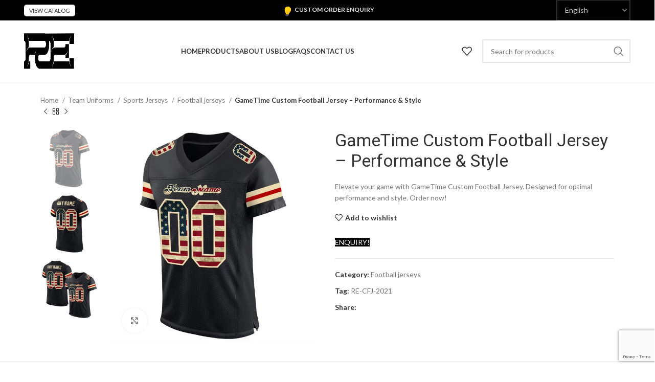

--- FILE ---
content_type: text/html; charset=UTF-8
request_url: https://reaticent.com/product/gametime-custom-football-jersey-performance-style/
body_size: 28659
content:
<!DOCTYPE html>
<html lang="en-US">
<head>
	<meta charset="UTF-8">
	<link rel="profile" href="https://gmpg.org/xfn/11">
	<link rel="pingback" href="https://reaticent.com/xmlrpc.php">

			<script>window.MSInputMethodContext && document.documentMode && document.write('<script src="https://reaticent.com/wp-content/themes/woodmart/js/libs/ie11CustomProperties.min.js"><\/script>');</script>
		<title>GameTime Custom Football Jersey &#8211; Performance &#038; Style &#8211; Reatic Enterprises</title>
<meta name='robots' content='max-image-preview:large' />
<link rel='dns-prefetch' href='//www.googletagmanager.com' />
<link rel='dns-prefetch' href='//fonts.googleapis.com' />
<link rel="alternate" type="application/rss+xml" title="Reatic Enterprises &raquo; Feed" href="https://reaticent.com/feed/" />
<link rel="alternate" type="application/rss+xml" title="Reatic Enterprises &raquo; Comments Feed" href="https://reaticent.com/comments/feed/" />
<link rel='stylesheet' id='wp-block-library-css' href='https://reaticent.com/wp-includes/css/dist/block-library/style.min.css?ver=6.6.4' type='text/css' media='all' />
<style id='safe-svg-svg-icon-style-inline-css' type='text/css'>
.safe-svg-cover{text-align:center}.safe-svg-cover .safe-svg-inside{display:inline-block;max-width:100%}.safe-svg-cover svg{fill:currentColor;height:100%;max-height:100%;max-width:100%;width:100%}

</style>
<style id='classic-theme-styles-inline-css' type='text/css'>
/*! This file is auto-generated */
.wp-block-button__link{color:#fff;background-color:#32373c;border-radius:9999px;box-shadow:none;text-decoration:none;padding:calc(.667em + 2px) calc(1.333em + 2px);font-size:1.125em}.wp-block-file__button{background:#32373c;color:#fff;text-decoration:none}
</style>
<style id='global-styles-inline-css' type='text/css'>
:root{--wp--preset--aspect-ratio--square: 1;--wp--preset--aspect-ratio--4-3: 4/3;--wp--preset--aspect-ratio--3-4: 3/4;--wp--preset--aspect-ratio--3-2: 3/2;--wp--preset--aspect-ratio--2-3: 2/3;--wp--preset--aspect-ratio--16-9: 16/9;--wp--preset--aspect-ratio--9-16: 9/16;--wp--preset--color--black: #000000;--wp--preset--color--cyan-bluish-gray: #abb8c3;--wp--preset--color--white: #ffffff;--wp--preset--color--pale-pink: #f78da7;--wp--preset--color--vivid-red: #cf2e2e;--wp--preset--color--luminous-vivid-orange: #ff6900;--wp--preset--color--luminous-vivid-amber: #fcb900;--wp--preset--color--light-green-cyan: #7bdcb5;--wp--preset--color--vivid-green-cyan: #00d084;--wp--preset--color--pale-cyan-blue: #8ed1fc;--wp--preset--color--vivid-cyan-blue: #0693e3;--wp--preset--color--vivid-purple: #9b51e0;--wp--preset--gradient--vivid-cyan-blue-to-vivid-purple: linear-gradient(135deg,rgba(6,147,227,1) 0%,rgb(155,81,224) 100%);--wp--preset--gradient--light-green-cyan-to-vivid-green-cyan: linear-gradient(135deg,rgb(122,220,180) 0%,rgb(0,208,130) 100%);--wp--preset--gradient--luminous-vivid-amber-to-luminous-vivid-orange: linear-gradient(135deg,rgba(252,185,0,1) 0%,rgba(255,105,0,1) 100%);--wp--preset--gradient--luminous-vivid-orange-to-vivid-red: linear-gradient(135deg,rgba(255,105,0,1) 0%,rgb(207,46,46) 100%);--wp--preset--gradient--very-light-gray-to-cyan-bluish-gray: linear-gradient(135deg,rgb(238,238,238) 0%,rgb(169,184,195) 100%);--wp--preset--gradient--cool-to-warm-spectrum: linear-gradient(135deg,rgb(74,234,220) 0%,rgb(151,120,209) 20%,rgb(207,42,186) 40%,rgb(238,44,130) 60%,rgb(251,105,98) 80%,rgb(254,248,76) 100%);--wp--preset--gradient--blush-light-purple: linear-gradient(135deg,rgb(255,206,236) 0%,rgb(152,150,240) 100%);--wp--preset--gradient--blush-bordeaux: linear-gradient(135deg,rgb(254,205,165) 0%,rgb(254,45,45) 50%,rgb(107,0,62) 100%);--wp--preset--gradient--luminous-dusk: linear-gradient(135deg,rgb(255,203,112) 0%,rgb(199,81,192) 50%,rgb(65,88,208) 100%);--wp--preset--gradient--pale-ocean: linear-gradient(135deg,rgb(255,245,203) 0%,rgb(182,227,212) 50%,rgb(51,167,181) 100%);--wp--preset--gradient--electric-grass: linear-gradient(135deg,rgb(202,248,128) 0%,rgb(113,206,126) 100%);--wp--preset--gradient--midnight: linear-gradient(135deg,rgb(2,3,129) 0%,rgb(40,116,252) 100%);--wp--preset--font-size--small: 13px;--wp--preset--font-size--medium: 20px;--wp--preset--font-size--large: 36px;--wp--preset--font-size--x-large: 42px;--wp--preset--spacing--20: 0.44rem;--wp--preset--spacing--30: 0.67rem;--wp--preset--spacing--40: 1rem;--wp--preset--spacing--50: 1.5rem;--wp--preset--spacing--60: 2.25rem;--wp--preset--spacing--70: 3.38rem;--wp--preset--spacing--80: 5.06rem;--wp--preset--shadow--natural: 6px 6px 9px rgba(0, 0, 0, 0.2);--wp--preset--shadow--deep: 12px 12px 50px rgba(0, 0, 0, 0.4);--wp--preset--shadow--sharp: 6px 6px 0px rgba(0, 0, 0, 0.2);--wp--preset--shadow--outlined: 6px 6px 0px -3px rgba(255, 255, 255, 1), 6px 6px rgba(0, 0, 0, 1);--wp--preset--shadow--crisp: 6px 6px 0px rgba(0, 0, 0, 1);}:where(.is-layout-flex){gap: 0.5em;}:where(.is-layout-grid){gap: 0.5em;}body .is-layout-flex{display: flex;}.is-layout-flex{flex-wrap: wrap;align-items: center;}.is-layout-flex > :is(*, div){margin: 0;}body .is-layout-grid{display: grid;}.is-layout-grid > :is(*, div){margin: 0;}:where(.wp-block-columns.is-layout-flex){gap: 2em;}:where(.wp-block-columns.is-layout-grid){gap: 2em;}:where(.wp-block-post-template.is-layout-flex){gap: 1.25em;}:where(.wp-block-post-template.is-layout-grid){gap: 1.25em;}.has-black-color{color: var(--wp--preset--color--black) !important;}.has-cyan-bluish-gray-color{color: var(--wp--preset--color--cyan-bluish-gray) !important;}.has-white-color{color: var(--wp--preset--color--white) !important;}.has-pale-pink-color{color: var(--wp--preset--color--pale-pink) !important;}.has-vivid-red-color{color: var(--wp--preset--color--vivid-red) !important;}.has-luminous-vivid-orange-color{color: var(--wp--preset--color--luminous-vivid-orange) !important;}.has-luminous-vivid-amber-color{color: var(--wp--preset--color--luminous-vivid-amber) !important;}.has-light-green-cyan-color{color: var(--wp--preset--color--light-green-cyan) !important;}.has-vivid-green-cyan-color{color: var(--wp--preset--color--vivid-green-cyan) !important;}.has-pale-cyan-blue-color{color: var(--wp--preset--color--pale-cyan-blue) !important;}.has-vivid-cyan-blue-color{color: var(--wp--preset--color--vivid-cyan-blue) !important;}.has-vivid-purple-color{color: var(--wp--preset--color--vivid-purple) !important;}.has-black-background-color{background-color: var(--wp--preset--color--black) !important;}.has-cyan-bluish-gray-background-color{background-color: var(--wp--preset--color--cyan-bluish-gray) !important;}.has-white-background-color{background-color: var(--wp--preset--color--white) !important;}.has-pale-pink-background-color{background-color: var(--wp--preset--color--pale-pink) !important;}.has-vivid-red-background-color{background-color: var(--wp--preset--color--vivid-red) !important;}.has-luminous-vivid-orange-background-color{background-color: var(--wp--preset--color--luminous-vivid-orange) !important;}.has-luminous-vivid-amber-background-color{background-color: var(--wp--preset--color--luminous-vivid-amber) !important;}.has-light-green-cyan-background-color{background-color: var(--wp--preset--color--light-green-cyan) !important;}.has-vivid-green-cyan-background-color{background-color: var(--wp--preset--color--vivid-green-cyan) !important;}.has-pale-cyan-blue-background-color{background-color: var(--wp--preset--color--pale-cyan-blue) !important;}.has-vivid-cyan-blue-background-color{background-color: var(--wp--preset--color--vivid-cyan-blue) !important;}.has-vivid-purple-background-color{background-color: var(--wp--preset--color--vivid-purple) !important;}.has-black-border-color{border-color: var(--wp--preset--color--black) !important;}.has-cyan-bluish-gray-border-color{border-color: var(--wp--preset--color--cyan-bluish-gray) !important;}.has-white-border-color{border-color: var(--wp--preset--color--white) !important;}.has-pale-pink-border-color{border-color: var(--wp--preset--color--pale-pink) !important;}.has-vivid-red-border-color{border-color: var(--wp--preset--color--vivid-red) !important;}.has-luminous-vivid-orange-border-color{border-color: var(--wp--preset--color--luminous-vivid-orange) !important;}.has-luminous-vivid-amber-border-color{border-color: var(--wp--preset--color--luminous-vivid-amber) !important;}.has-light-green-cyan-border-color{border-color: var(--wp--preset--color--light-green-cyan) !important;}.has-vivid-green-cyan-border-color{border-color: var(--wp--preset--color--vivid-green-cyan) !important;}.has-pale-cyan-blue-border-color{border-color: var(--wp--preset--color--pale-cyan-blue) !important;}.has-vivid-cyan-blue-border-color{border-color: var(--wp--preset--color--vivid-cyan-blue) !important;}.has-vivid-purple-border-color{border-color: var(--wp--preset--color--vivid-purple) !important;}.has-vivid-cyan-blue-to-vivid-purple-gradient-background{background: var(--wp--preset--gradient--vivid-cyan-blue-to-vivid-purple) !important;}.has-light-green-cyan-to-vivid-green-cyan-gradient-background{background: var(--wp--preset--gradient--light-green-cyan-to-vivid-green-cyan) !important;}.has-luminous-vivid-amber-to-luminous-vivid-orange-gradient-background{background: var(--wp--preset--gradient--luminous-vivid-amber-to-luminous-vivid-orange) !important;}.has-luminous-vivid-orange-to-vivid-red-gradient-background{background: var(--wp--preset--gradient--luminous-vivid-orange-to-vivid-red) !important;}.has-very-light-gray-to-cyan-bluish-gray-gradient-background{background: var(--wp--preset--gradient--very-light-gray-to-cyan-bluish-gray) !important;}.has-cool-to-warm-spectrum-gradient-background{background: var(--wp--preset--gradient--cool-to-warm-spectrum) !important;}.has-blush-light-purple-gradient-background{background: var(--wp--preset--gradient--blush-light-purple) !important;}.has-blush-bordeaux-gradient-background{background: var(--wp--preset--gradient--blush-bordeaux) !important;}.has-luminous-dusk-gradient-background{background: var(--wp--preset--gradient--luminous-dusk) !important;}.has-pale-ocean-gradient-background{background: var(--wp--preset--gradient--pale-ocean) !important;}.has-electric-grass-gradient-background{background: var(--wp--preset--gradient--electric-grass) !important;}.has-midnight-gradient-background{background: var(--wp--preset--gradient--midnight) !important;}.has-small-font-size{font-size: var(--wp--preset--font-size--small) !important;}.has-medium-font-size{font-size: var(--wp--preset--font-size--medium) !important;}.has-large-font-size{font-size: var(--wp--preset--font-size--large) !important;}.has-x-large-font-size{font-size: var(--wp--preset--font-size--x-large) !important;}
:where(.wp-block-post-template.is-layout-flex){gap: 1.25em;}:where(.wp-block-post-template.is-layout-grid){gap: 1.25em;}
:where(.wp-block-columns.is-layout-flex){gap: 2em;}:where(.wp-block-columns.is-layout-grid){gap: 2em;}
:root :where(.wp-block-pullquote){font-size: 1.5em;line-height: 1.6;}
</style>
<style id='woocommerce-inline-inline-css' type='text/css'>
.woocommerce form .form-row .required { visibility: visible; }
</style>
<link rel='stylesheet' id='brands-styles-css' href='https://reaticent.com/wp-content/plugins/woocommerce/assets/css/brands.css?ver=9.8.6' type='text/css' media='all' />
<link rel='stylesheet' id='dflip-style-css' href='https://reaticent.com/wp-content/plugins/3d-flipbook-dflip-lite/assets/css/dflip.min.css?ver=2.4.20' type='text/css' media='all' />
<link rel='stylesheet' id='gmwqp-stylee-css' href='https://reaticent.com/wp-content/plugins/gm-woocommerce-quote-popup//assents/css/style.css?ver=1.0.0' type='text/css' media='all' />
<link rel='stylesheet' id='js_composer_front-css' href='https://reaticent.com/wp-content/plugins/js_composer/assets/css/js_composer.min.css?ver=7.5' type='text/css' media='all' />
<link rel='stylesheet' id='bootstrap-css' href='https://reaticent.com/wp-content/themes/woodmart/css/bootstrap-light.min.css?ver=7.2.3' type='text/css' media='all' />
<link rel='stylesheet' id='woodmart-style-css' href='https://reaticent.com/wp-content/themes/woodmart/css/parts/base.min.css?ver=7.2.3' type='text/css' media='all' />
<link rel='stylesheet' id='wd-widget-wd-recent-posts-css' href='https://reaticent.com/wp-content/themes/woodmart/css/parts/widget-wd-recent-posts.min.css?ver=7.2.3' type='text/css' media='all' />
<link rel='stylesheet' id='wd-widget-nav-css' href='https://reaticent.com/wp-content/themes/woodmart/css/parts/widget-nav.min.css?ver=7.2.3' type='text/css' media='all' />
<link rel='stylesheet' id='wd-widget-wd-layered-nav-css' href='https://reaticent.com/wp-content/themes/woodmart/css/parts/woo-widget-wd-layered-nav.min.css?ver=7.2.3' type='text/css' media='all' />
<link rel='stylesheet' id='wd-woo-mod-swatches-base-css' href='https://reaticent.com/wp-content/themes/woodmart/css/parts/woo-mod-swatches-base.min.css?ver=7.2.3' type='text/css' media='all' />
<link rel='stylesheet' id='wd-woo-mod-swatches-filter-css' href='https://reaticent.com/wp-content/themes/woodmart/css/parts/woo-mod-swatches-filter.min.css?ver=7.2.3' type='text/css' media='all' />
<link rel='stylesheet' id='wd-widget-product-cat-css' href='https://reaticent.com/wp-content/themes/woodmart/css/parts/woo-widget-product-cat.min.css?ver=7.2.3' type='text/css' media='all' />
<link rel='stylesheet' id='wd-widget-product-list-css' href='https://reaticent.com/wp-content/themes/woodmart/css/parts/woo-widget-product-list.min.css?ver=7.2.3' type='text/css' media='all' />
<link rel='stylesheet' id='wd-wp-gutenberg-css' href='https://reaticent.com/wp-content/themes/woodmart/css/parts/wp-gutenberg.min.css?ver=7.2.3' type='text/css' media='all' />
<link rel='stylesheet' id='wd-wpcf7-css' href='https://reaticent.com/wp-content/themes/woodmart/css/parts/int-wpcf7.min.css?ver=7.2.3' type='text/css' media='all' />
<link rel='stylesheet' id='wd-revolution-slider-css' href='https://reaticent.com/wp-content/themes/woodmart/css/parts/int-rev-slider.min.css?ver=7.2.3' type='text/css' media='all' />
<link rel='stylesheet' id='wd-wpbakery-base-css' href='https://reaticent.com/wp-content/themes/woodmart/css/parts/int-wpb-base.min.css?ver=7.2.3' type='text/css' media='all' />
<link rel='stylesheet' id='wd-wpbakery-base-deprecated-css' href='https://reaticent.com/wp-content/themes/woodmart/css/parts/int-wpb-base-deprecated.min.css?ver=7.2.3' type='text/css' media='all' />
<link rel='stylesheet' id='wd-woocommerce-base-css' href='https://reaticent.com/wp-content/themes/woodmart/css/parts/woocommerce-base.min.css?ver=7.2.3' type='text/css' media='all' />
<link rel='stylesheet' id='wd-mod-star-rating-css' href='https://reaticent.com/wp-content/themes/woodmart/css/parts/mod-star-rating.min.css?ver=7.2.3' type='text/css' media='all' />
<link rel='stylesheet' id='wd-woo-el-track-order-css' href='https://reaticent.com/wp-content/themes/woodmart/css/parts/woo-el-track-order.min.css?ver=7.2.3' type='text/css' media='all' />
<link rel='stylesheet' id='wd-woo-gutenberg-css' href='https://reaticent.com/wp-content/themes/woodmart/css/parts/woo-gutenberg.min.css?ver=7.2.3' type='text/css' media='all' />
<link rel='stylesheet' id='wd-woo-mod-quantity-css' href='https://reaticent.com/wp-content/themes/woodmart/css/parts/woo-mod-quantity.min.css?ver=7.2.3' type='text/css' media='all' />
<link rel='stylesheet' id='wd-woo-single-prod-el-base-css' href='https://reaticent.com/wp-content/themes/woodmart/css/parts/woo-single-prod-el-base.min.css?ver=7.2.3' type='text/css' media='all' />
<link rel='stylesheet' id='wd-woo-mod-stock-status-css' href='https://reaticent.com/wp-content/themes/woodmart/css/parts/woo-mod-stock-status.min.css?ver=7.2.3' type='text/css' media='all' />
<link rel='stylesheet' id='wd-woo-mod-shop-attributes-css' href='https://reaticent.com/wp-content/themes/woodmart/css/parts/woo-mod-shop-attributes.min.css?ver=7.2.3' type='text/css' media='all' />
<link rel='stylesheet' id='wd-opt-form-underline-css' href='https://reaticent.com/wp-content/themes/woodmart/css/parts/opt-form-underline.min.css?ver=7.2.3' type='text/css' media='all' />
<link rel='stylesheet' id='wd-header-base-css' href='https://reaticent.com/wp-content/themes/woodmart/css/parts/header-base.min.css?ver=7.2.3' type='text/css' media='all' />
<link rel='stylesheet' id='wd-mod-tools-css' href='https://reaticent.com/wp-content/themes/woodmart/css/parts/mod-tools.min.css?ver=7.2.3' type='text/css' media='all' />
<link rel='stylesheet' id='wd-header-elements-base-css' href='https://reaticent.com/wp-content/themes/woodmart/css/parts/header-el-base.min.css?ver=7.2.3' type='text/css' media='all' />
<link rel='stylesheet' id='wd-header-search-css' href='https://reaticent.com/wp-content/themes/woodmart/css/parts/header-el-search.min.css?ver=7.2.3' type='text/css' media='all' />
<link rel='stylesheet' id='wd-header-search-form-css' href='https://reaticent.com/wp-content/themes/woodmart/css/parts/header-el-search-form.min.css?ver=7.2.3' type='text/css' media='all' />
<link rel='stylesheet' id='wd-wd-search-results-css' href='https://reaticent.com/wp-content/themes/woodmart/css/parts/wd-search-results.min.css?ver=7.2.3' type='text/css' media='all' />
<link rel='stylesheet' id='wd-wd-search-form-css' href='https://reaticent.com/wp-content/themes/woodmart/css/parts/wd-search-form.min.css?ver=7.2.3' type='text/css' media='all' />
<link rel='stylesheet' id='wd-page-title-css' href='https://reaticent.com/wp-content/themes/woodmart/css/parts/page-title.min.css?ver=7.2.3' type='text/css' media='all' />
<link rel='stylesheet' id='wd-woo-single-prod-predefined-css' href='https://reaticent.com/wp-content/themes/woodmart/css/parts/woo-single-prod-predefined.min.css?ver=7.2.3' type='text/css' media='all' />
<link rel='stylesheet' id='wd-woo-single-prod-and-quick-view-predefined-css' href='https://reaticent.com/wp-content/themes/woodmart/css/parts/woo-single-prod-and-quick-view-predefined.min.css?ver=7.2.3' type='text/css' media='all' />
<link rel='stylesheet' id='wd-woo-single-prod-el-tabs-predefined-css' href='https://reaticent.com/wp-content/themes/woodmart/css/parts/woo-single-prod-el-tabs-predefined.min.css?ver=7.2.3' type='text/css' media='all' />
<link rel='stylesheet' id='wd-woo-single-prod-el-navigation-css' href='https://reaticent.com/wp-content/themes/woodmart/css/parts/woo-single-prod-el-navigation.min.css?ver=7.2.3' type='text/css' media='all' />
<link rel='stylesheet' id='wd-woo-single-prod-el-gallery-css' href='https://reaticent.com/wp-content/themes/woodmart/css/parts/woo-single-prod-el-gallery.min.css?ver=7.2.3' type='text/css' media='all' />
<link rel='stylesheet' id='wd-woo-single-prod-el-gallery-opt-thumb-left-css' href='https://reaticent.com/wp-content/themes/woodmart/css/parts/woo-single-prod-el-gallery-opt-thumb-left.min.css?ver=7.2.3' type='text/css' media='all' />
<link rel='stylesheet' id='wd-owl-carousel-css' href='https://reaticent.com/wp-content/themes/woodmart/css/parts/lib-owl-carousel.min.css?ver=7.2.3' type='text/css' media='all' />
<link rel='stylesheet' id='wd-photoswipe-css' href='https://reaticent.com/wp-content/themes/woodmart/css/parts/lib-photoswipe.min.css?ver=7.2.3' type='text/css' media='all' />
<link rel='stylesheet' id='wd-social-icons-css' href='https://reaticent.com/wp-content/themes/woodmart/css/parts/el-social-icons.min.css?ver=7.2.3' type='text/css' media='all' />
<link rel='stylesheet' id='wd-tabs-css' href='https://reaticent.com/wp-content/themes/woodmart/css/parts/el-tabs.min.css?ver=7.2.3' type='text/css' media='all' />
<link rel='stylesheet' id='wd-woo-single-prod-el-tabs-opt-layout-tabs-css' href='https://reaticent.com/wp-content/themes/woodmart/css/parts/woo-single-prod-el-tabs-opt-layout-tabs.min.css?ver=7.2.3' type='text/css' media='all' />
<link rel='stylesheet' id='wd-accordion-css' href='https://reaticent.com/wp-content/themes/woodmart/css/parts/el-accordion.min.css?ver=7.2.3' type='text/css' media='all' />
<link rel='stylesheet' id='wd-section-title-css' href='https://reaticent.com/wp-content/themes/woodmart/css/parts/el-section-title.min.css?ver=7.2.3' type='text/css' media='all' />
<link rel='stylesheet' id='wd-mod-highlighted-text-css' href='https://reaticent.com/wp-content/themes/woodmart/css/parts/mod-highlighted-text.min.css?ver=7.2.3' type='text/css' media='all' />
<link rel='stylesheet' id='wd-product-loop-css' href='https://reaticent.com/wp-content/themes/woodmart/css/parts/woo-product-loop.min.css?ver=7.2.3' type='text/css' media='all' />
<link rel='stylesheet' id='wd-product-loop-fw-button-css' href='https://reaticent.com/wp-content/themes/woodmart/css/parts/woo-prod-loop-fw-button.min.css?ver=7.2.3' type='text/css' media='all' />
<link rel='stylesheet' id='wd-woo-mod-add-btn-replace-css' href='https://reaticent.com/wp-content/themes/woodmart/css/parts/woo-mod-add-btn-replace.min.css?ver=7.2.3' type='text/css' media='all' />
<link rel='stylesheet' id='wd-mod-more-description-css' href='https://reaticent.com/wp-content/themes/woodmart/css/parts/mod-more-description.min.css?ver=7.2.3' type='text/css' media='all' />
<link rel='stylesheet' id='wd-mfp-popup-css' href='https://reaticent.com/wp-content/themes/woodmart/css/parts/lib-magnific-popup.min.css?ver=7.2.3' type='text/css' media='all' />
<link rel='stylesheet' id='wd-widget-collapse-css' href='https://reaticent.com/wp-content/themes/woodmart/css/parts/opt-widget-collapse.min.css?ver=7.2.3' type='text/css' media='all' />
<link rel='stylesheet' id='wd-footer-base-css' href='https://reaticent.com/wp-content/themes/woodmart/css/parts/footer-base.min.css?ver=7.2.3' type='text/css' media='all' />
<link rel='stylesheet' id='wd-list-css' href='https://reaticent.com/wp-content/themes/woodmart/css/parts/el-list.min.css?ver=7.2.3' type='text/css' media='all' />
<link rel='stylesheet' id='wd-mod-nav-menu-label-css' href='https://reaticent.com/wp-content/themes/woodmart/css/parts/mod-nav-menu-label.min.css?ver=7.2.3' type='text/css' media='all' />
<link rel='stylesheet' id='wd-scroll-top-css' href='https://reaticent.com/wp-content/themes/woodmart/css/parts/opt-scrolltotop.min.css?ver=7.2.3' type='text/css' media='all' />
<link rel='stylesheet' id='xts-style-header_861614-css' href='https://reaticent.com/wp-content/uploads/2024/04/xts-header_861614-1713532864.css?ver=7.2.3' type='text/css' media='all' />
<link rel='stylesheet' id='xts-style-theme_settings_default-css' href='https://reaticent.com/wp-content/uploads/2025/07/xts-theme_settings_default-1752818124.css?ver=7.2.3' type='text/css' media='all' />
<link rel='stylesheet' id='xts-google-fonts-css' href='https://fonts.googleapis.com/css?family=Lato%3A400%2C700%7CRoboto%3A400%2C700%2C500&#038;ver=7.2.3' type='text/css' media='all' />
<script type="text/javascript" src="https://reaticent.com/wp-includes/js/jquery/jquery.min.js?ver=3.7.1" id="jquery-core-js"></script>
<script type="text/javascript" src="https://reaticent.com/wp-includes/js/jquery/jquery-migrate.min.js?ver=3.4.1" id="jquery-migrate-js"></script>
<script type="text/javascript" src="https://reaticent.com/wp-content/plugins/woocommerce/assets/js/jquery-blockui/jquery.blockUI.min.js?ver=2.7.0-wc.9.8.6" id="jquery-blockui-js" data-wp-strategy="defer"></script>
<script type="text/javascript" id="wc-add-to-cart-js-extra">
/* <![CDATA[ */
var wc_add_to_cart_params = {"ajax_url":"\/wp-admin\/admin-ajax.php","wc_ajax_url":"\/?wc-ajax=%%endpoint%%","i18n_view_cart":"View cart","cart_url":"https:\/\/reaticent.com\/cart\/","is_cart":"","cart_redirect_after_add":"no"};
/* ]]> */
</script>
<script type="text/javascript" src="https://reaticent.com/wp-content/plugins/woocommerce/assets/js/frontend/add-to-cart.min.js?ver=9.8.6" id="wc-add-to-cart-js" data-wp-strategy="defer"></script>
<script type="text/javascript" src="https://reaticent.com/wp-content/plugins/woocommerce/assets/js/zoom/jquery.zoom.min.js?ver=1.7.21-wc.9.8.6" id="zoom-js" defer="defer" data-wp-strategy="defer"></script>
<script type="text/javascript" id="wc-single-product-js-extra">
/* <![CDATA[ */
var wc_single_product_params = {"i18n_required_rating_text":"Please select a rating","i18n_rating_options":["1 of 5 stars","2 of 5 stars","3 of 5 stars","4 of 5 stars","5 of 5 stars"],"i18n_product_gallery_trigger_text":"View full-screen image gallery","review_rating_required":"yes","flexslider":{"rtl":false,"animation":"slide","smoothHeight":true,"directionNav":false,"controlNav":"thumbnails","slideshow":false,"animationSpeed":500,"animationLoop":false,"allowOneSlide":false},"zoom_enabled":"","zoom_options":[],"photoswipe_enabled":"","photoswipe_options":{"shareEl":false,"closeOnScroll":false,"history":false,"hideAnimationDuration":0,"showAnimationDuration":0},"flexslider_enabled":""};
/* ]]> */
</script>
<script type="text/javascript" src="https://reaticent.com/wp-content/plugins/woocommerce/assets/js/frontend/single-product.min.js?ver=9.8.6" id="wc-single-product-js" defer="defer" data-wp-strategy="defer"></script>
<script type="text/javascript" src="https://reaticent.com/wp-content/plugins/woocommerce/assets/js/js-cookie/js.cookie.min.js?ver=2.1.4-wc.9.8.6" id="js-cookie-js" defer="defer" data-wp-strategy="defer"></script>
<script type="text/javascript" id="woocommerce-js-extra">
/* <![CDATA[ */
var woocommerce_params = {"ajax_url":"\/wp-admin\/admin-ajax.php","wc_ajax_url":"\/?wc-ajax=%%endpoint%%","i18n_password_show":"Show password","i18n_password_hide":"Hide password"};
/* ]]> */
</script>
<script type="text/javascript" src="https://reaticent.com/wp-content/plugins/woocommerce/assets/js/frontend/woocommerce.min.js?ver=9.8.6" id="woocommerce-js" defer="defer" data-wp-strategy="defer"></script>
<script type="text/javascript" src="https://reaticent.com/wp-content/plugins/js_composer/assets/js/vendors/woocommerce-add-to-cart.js?ver=7.5" id="vc_woocommerce-add-to-cart-js-js"></script>

<!-- Google tag (gtag.js) snippet added by Site Kit -->
<!-- Google Analytics snippet added by Site Kit -->
<script type="text/javascript" src="https://www.googletagmanager.com/gtag/js?id=GT-TW5JF4TK" id="google_gtagjs-js" async></script>
<script type="text/javascript" id="google_gtagjs-js-after">
/* <![CDATA[ */
window.dataLayer = window.dataLayer || [];function gtag(){dataLayer.push(arguments);}
gtag("set","linker",{"domains":["reaticent.com"]});
gtag("js", new Date());
gtag("set", "developer_id.dZTNiMT", true);
gtag("config", "GT-TW5JF4TK");
/* ]]> */
</script>
<script type="text/javascript" src="https://reaticent.com/wp-content/themes/woodmart/js/libs/device.min.js?ver=7.2.3" id="wd-device-library-js"></script>
<script></script><link rel="https://api.w.org/" href="https://reaticent.com/wp-json/" /><link rel="alternate" title="JSON" type="application/json" href="https://reaticent.com/wp-json/wp/v2/product/10270" /><link rel="EditURI" type="application/rsd+xml" title="RSD" href="https://reaticent.com/xmlrpc.php?rsd" />
<meta name="generator" content="WordPress 6.6.4" />
<meta name="generator" content="WooCommerce 9.8.6" />
<link rel="canonical" href="https://reaticent.com/product/gametime-custom-football-jersey-performance-style/" />
<link rel='shortlink' href='https://reaticent.com/?p=10270' />
<link rel="alternate" title="oEmbed (JSON)" type="application/json+oembed" href="https://reaticent.com/wp-json/oembed/1.0/embed?url=https%3A%2F%2Freaticent.com%2Fproduct%2Fgametime-custom-football-jersey-performance-style%2F" />
<link rel="alternate" title="oEmbed (XML)" type="text/xml+oembed" href="https://reaticent.com/wp-json/oembed/1.0/embed?url=https%3A%2F%2Freaticent.com%2Fproduct%2Fgametime-custom-football-jersey-performance-style%2F&#038;format=xml" />
<meta name="generator" content="Site Kit by Google 1.170.0" /><meta name="ti-site-data" content="eyJyIjoiMTowITc6MCEzMDowIiwibyI6Imh0dHBzOlwvXC9yZWF0aWNlbnQuY29tXC93cC1hZG1pblwvYWRtaW4tYWpheC5waHA/YWN0aW9uPXRpX29ubGluZV91c2Vyc19nb29nbGUmYW1wO3A9JTJGcHJvZHVjdCUyRmdhbWV0aW1lLWN1c3RvbS1mb290YmFsbC1qZXJzZXktcGVyZm9ybWFuY2Utc3R5bGUlMkYmYW1wO193cG5vbmNlPWFmMWZjZDFmNWEifQ==" />					<meta name="viewport" content="width=device-width, initial-scale=1.0, maximum-scale=1.0, user-scalable=no">
										<noscript><style>.woocommerce-product-gallery{ opacity: 1 !important; }</style></noscript>
	<meta name="generator" content="Powered by WPBakery Page Builder - drag and drop page builder for WordPress."/>
<meta name="generator" content="Powered by Slider Revolution 6.7.0 - responsive, Mobile-Friendly Slider Plugin for WordPress with comfortable drag and drop interface." />
<link rel="icon" href="https://reaticent.com/wp-content/uploads/2024/04/cropped-logo-1-32x32.png" sizes="32x32" />
<link rel="icon" href="https://reaticent.com/wp-content/uploads/2024/04/cropped-logo-1-192x192.png" sizes="192x192" />
<link rel="apple-touch-icon" href="https://reaticent.com/wp-content/uploads/2024/04/cropped-logo-1-180x180.png" />
<meta name="msapplication-TileImage" content="https://reaticent.com/wp-content/uploads/2024/04/cropped-logo-1-270x270.png" />
<script>function setREVStartSize(e){
			//window.requestAnimationFrame(function() {
				window.RSIW = window.RSIW===undefined ? window.innerWidth : window.RSIW;
				window.RSIH = window.RSIH===undefined ? window.innerHeight : window.RSIH;
				try {
					var pw = document.getElementById(e.c).parentNode.offsetWidth,
						newh;
					pw = pw===0 || isNaN(pw) || (e.l=="fullwidth" || e.layout=="fullwidth") ? window.RSIW : pw;
					e.tabw = e.tabw===undefined ? 0 : parseInt(e.tabw);
					e.thumbw = e.thumbw===undefined ? 0 : parseInt(e.thumbw);
					e.tabh = e.tabh===undefined ? 0 : parseInt(e.tabh);
					e.thumbh = e.thumbh===undefined ? 0 : parseInt(e.thumbh);
					e.tabhide = e.tabhide===undefined ? 0 : parseInt(e.tabhide);
					e.thumbhide = e.thumbhide===undefined ? 0 : parseInt(e.thumbhide);
					e.mh = e.mh===undefined || e.mh=="" || e.mh==="auto" ? 0 : parseInt(e.mh,0);
					if(e.layout==="fullscreen" || e.l==="fullscreen")
						newh = Math.max(e.mh,window.RSIH);
					else{
						e.gw = Array.isArray(e.gw) ? e.gw : [e.gw];
						for (var i in e.rl) if (e.gw[i]===undefined || e.gw[i]===0) e.gw[i] = e.gw[i-1];
						e.gh = e.el===undefined || e.el==="" || (Array.isArray(e.el) && e.el.length==0)? e.gh : e.el;
						e.gh = Array.isArray(e.gh) ? e.gh : [e.gh];
						for (var i in e.rl) if (e.gh[i]===undefined || e.gh[i]===0) e.gh[i] = e.gh[i-1];
											
						var nl = new Array(e.rl.length),
							ix = 0,
							sl;
						e.tabw = e.tabhide>=pw ? 0 : e.tabw;
						e.thumbw = e.thumbhide>=pw ? 0 : e.thumbw;
						e.tabh = e.tabhide>=pw ? 0 : e.tabh;
						e.thumbh = e.thumbhide>=pw ? 0 : e.thumbh;
						for (var i in e.rl) nl[i] = e.rl[i]<window.RSIW ? 0 : e.rl[i];
						sl = nl[0];
						for (var i in nl) if (sl>nl[i] && nl[i]>0) { sl = nl[i]; ix=i;}
						var m = pw>(e.gw[ix]+e.tabw+e.thumbw) ? 1 : (pw-(e.tabw+e.thumbw)) / (e.gw[ix]);
						newh =  (e.gh[ix] * m) + (e.tabh + e.thumbh);
					}
					var el = document.getElementById(e.c);
					if (el!==null && el) el.style.height = newh+"px";
					el = document.getElementById(e.c+"_wrapper");
					if (el!==null && el) {
						el.style.height = newh+"px";
						el.style.display = "block";
					}
				} catch(e){
					console.log("Failure at Presize of Slider:" + e)
				}
			//});
		  };</script>
		<style type="text/css" id="wp-custom-css">
			.ti-review-text-container, .ti-review-content{
	text-align: left;
}

.btn.btn-color-black:hover{
	color: black;
}
.blog-design-masonry.has-post-thumbnail .post-date{
	display: none;
}

.wd-post-date.wd-style-with-bg{
	display: none;
}
.btan a{
 background: linear-gradient(to left, black 50%, white 50%) right;
    background-size: 200%;
    transition: .5s ease-out;
}

.woodmart-header-links, .color-scheme-dark li a:hover {
background-color: #f7f7f7;
	padding-left: 10px;
}

.wd-add-btn, .wd-buttons[class*="wd-pos-r"]{
	display: none;
}

.gmwqp_inquirybtn_loop .gmwqp_inq{
	width: 100%;
}

.btan a:hover {
    background-position: left;
	color: black;
}

.process h4 {
    line-height: 22px;
    font-size: 12px;
	margin-left: -60px;
}

.info-box-subtitle{
	
	margin-top: 150px;
	margin-left: -60px;
	
}

.process p {
margin-top: -190px;
}

.process-down h4 {
    line-height: 22px;
    font-size: 12px;
	margin-left: -60px;
	margin-top: -10px
}

.pross{
	margin-bottom: -200x;
}

.process-down p {
margin-top: 60px;
}

#wd-6613d895ea1b3 .info-box-subtitle, #wd-6613d8a453263 .info-box-subtitle, #wd-6613d8ac8dc73 .info-box-subtitle{
	margin-top: 20px;
	margin-left: -60px;
}

.wd-social-icons {
	display: flex;
	flex-wrap: wrap;
	align-items: flex-start;
}
.wd-social-icons .wd-social-icon {
	order: 10;
}
.wd-social-icons .social-facebook {
	order: 1;
}

.wd-social-icons .social-twitter {
	order: 2;
}
.wd-social-icons .social-youtube {
	order: 3;
}

.wd-gallery-image{
	border: solid black 1px;
}
@media only screen and (max-width: 600px) {
 .mbl{display: none;}

.process h4 {
    line-height: 22px;
    font-size: 12px;
	margin-left: -80px;
}

.info-box-subtitle{
	
	margin-top: 180px;
	margin-left: -80px;
	
}
}



		</style>
		<style>
		
		</style><noscript><style> .wpb_animate_when_almost_visible { opacity: 1; }</style></noscript></head>

<body class="product-template-default single single-product postid-10270 theme-woodmart woocommerce woocommerce-page woocommerce-no-js wrapper-custom form-style-underlined  woodmart-product-design-default categories-accordion-on woodmart-archive-shop woodmart-ajax-shop-on offcanvas-sidebar-mobile offcanvas-sidebar-tablet wpb-js-composer js-comp-ver-7.5 vc_responsive">
			<script type="text/javascript" id="wd-flicker-fix">// Flicker fix.</script>	
	
	<div class="website-wrapper">
									<header class="whb-header whb-header_861614 whb-full-width whb-sticky-shadow whb-scroll-stick whb-sticky-real">
					<div class="whb-main-header">
	
<div class="whb-row whb-top-bar whb-not-sticky-row whb-with-bg whb-without-border whb-color-light whb-flex-equal-sides">
	<div class="container">
		<div class="whb-flex-row whb-top-bar-inner">
			<div class="whb-column whb-col-left whb-visible-lg">
	<div id="wd-6975181e91b26" class="  whb-xtyxqs4udv327rz7bqdl wd-button-wrapper text-center"><a href="https://reaticent.com/catalogs/" title="" class="btn btn-scheme-dark btn-scheme-hover-dark btn-style-default btn-style-semi-round btn-size-extra-small">VIEW CATALOG</a></div></div>
<div class="whb-column whb-col-center whb-visible-lg">
	
<div class="wd-header-text set-cont-mb-s reset-last-child "><a href="https://reaticent.com/custom-order-enquiry/"><img src="https://reaticent.com/wp-content/uploads/2024/04/icons8-bulb.gif" width="25px" height="25px" /> <strong>CUSTOM ORDER ENQUIRY</strong></a></div>
</div>
<div class="whb-column whb-col-right whb-visible-lg">
	<div class="whb-space-element " style="width:200px;"></div><div class="whb-space-element " style="width:200px;"></div>
<div class="wd-header-text set-cont-mb-s reset-last-child "><div class="gtranslate_wrapper" id="gt-wrapper-19653757"></div></div>
</div>
<div class="whb-column whb-col-mobile whb-hidden-lg">
	
<div class="wd-header-text set-cont-mb-s reset-last-child "><a href="https://reaticent.com/custom-order-enquiry/"><img src="https://reaticent.com/wp-content/uploads/2024/04/icons8-bulb.gif" width="25px" height="25px" /> <strong>CUSTOM DESIGN ENQUIRY</strong></a></div>
<div id="wd-6975181e91e9a" class="  whb-l5bkw0ri1118dme249tj wd-button-wrapper text-center"><a href="https://reaticent.com/catalogs/" title="" class="btn btn-scheme-dark btn-scheme-hover-dark btn-style-default btn-style-semi-round btn-size-extra-small">VIEW CATALOG</a></div></div>
		</div>
	</div>
</div>

<div class="whb-row whb-general-header whb-sticky-row whb-without-bg whb-border-fullwidth whb-color-dark whb-flex-flex-middle">
	<div class="container">
		<div class="whb-flex-row whb-general-header-inner">
			<div class="whb-column whb-col-left whb-visible-lg">
	<div class="site-logo">
	<a href="https://reaticent.com/" class="wd-logo wd-main-logo" rel="home">
		<img src="https://reaticent.com/wp-content/uploads/2024/04/logo-1.png" alt="Reatic Enterprises" style="max-width: 150px;" />	</a>
	</div>
</div>
<div class="whb-column whb-col-center whb-visible-lg">
	<div class="wd-header-nav wd-header-main-nav text-center wd-design-1" role="navigation" aria-label="Main navigation">
	<ul id="menu-main-menu" class="menu wd-nav wd-nav-main wd-style-default wd-gap-s"><li id="menu-item-9621" class="menu-item menu-item-type-post_type menu-item-object-page menu-item-home menu-item-9621 item-level-0 menu-simple-dropdown wd-event-hover" ><a href="https://reaticent.com/" class="woodmart-nav-link"><span class="nav-link-text">Home</span></a></li>
<li id="menu-item-9630" class="menu-item menu-item-type-custom menu-item-object-custom menu-item-has-children menu-item-9630 item-level-0 menu-simple-dropdown wd-event-hover" ><a href="#" class="woodmart-nav-link"><span class="nav-link-text">Products</span></a><div class="color-scheme-dark wd-design-default wd-dropdown-menu wd-dropdown"><div class="container">
<ul class="wd-sub-menu color-scheme-dark">
	<li id="menu-item-9625" class="menu-item menu-item-type-taxonomy menu-item-object-product_cat menu-item-has-children menu-item-9625 item-level-1 wd-event-hover" ><a href="https://reaticent.com/product-category/athletic-wear/" class="woodmart-nav-link">Athletic Wear</a>
	<ul class="sub-sub-menu wd-dropdown">
		<li id="menu-item-9717" class="menu-item menu-item-type-taxonomy menu-item-object-product_cat menu-item-has-children menu-item-9717 item-level-2 wd-event-hover" ><a href="https://reaticent.com/product-category/athletic-wear/tops/" class="woodmart-nav-link">Tops</a>
		<ul class="sub-sub-menu wd-dropdown">
			<li id="menu-item-9746" class="menu-item menu-item-type-taxonomy menu-item-object-product_cat menu-item-9746 item-level-3 wd-event-hover" ><a href="https://reaticent.com/product-category/athletic-wear/tops/t-shirts/" class="woodmart-nav-link">T-shirts</a></li>
			<li id="menu-item-9747" class="menu-item menu-item-type-taxonomy menu-item-object-product_cat menu-item-9747 item-level-3 wd-event-hover" ><a href="https://reaticent.com/product-category/athletic-wear/tops/tank-tops/" class="woodmart-nav-link">Tank tops</a></li>
			<li id="menu-item-9744" class="menu-item menu-item-type-taxonomy menu-item-object-product_cat menu-item-9744 item-level-3 wd-event-hover" ><a href="https://reaticent.com/product-category/athletic-wear/tops/hoodies-and-sweatshirts/" class="woodmart-nav-link">Hoodies and sweatshirts</a></li>
			<li id="menu-item-11702" class="menu-item menu-item-type-taxonomy menu-item-object-product_cat menu-item-11702 item-level-3 wd-event-hover" ><a href="https://reaticent.com/product-category/athletic-wear/tops/singlets/" class="woodmart-nav-link">Singlets</a></li>
			<li id="menu-item-9745" class="menu-item menu-item-type-taxonomy menu-item-object-product_cat menu-item-9745 item-level-3 wd-event-hover" ><a href="https://reaticent.com/product-category/athletic-wear/tops/polo-shirts/" class="woodmart-nav-link">Polo shirts</a></li>
			<li id="menu-item-9743" class="menu-item menu-item-type-taxonomy menu-item-object-product_cat menu-item-9743 item-level-3 wd-event-hover" ><a href="https://reaticent.com/product-category/athletic-wear/tops/compression-shirts/" class="woodmart-nav-link">Compression shirts</a></li>
			<li id="menu-item-9757" class="menu-item menu-item-type-taxonomy menu-item-object-product_cat menu-item-9757 item-level-3 wd-event-hover" ><a href="https://reaticent.com/product-category/athletic-wear/tops/sports-bras/" class="woodmart-nav-link">Sports bras</a></li>
		</ul>
</li>
		<li id="menu-item-9713" class="menu-item menu-item-type-taxonomy menu-item-object-product_cat menu-item-has-children menu-item-9713 item-level-2 wd-event-hover" ><a href="https://reaticent.com/product-category/athletic-wear/bottoms/" class="woodmart-nav-link">Bottoms</a>
		<ul class="sub-sub-menu wd-dropdown">
			<li id="menu-item-9748" class="menu-item menu-item-type-taxonomy menu-item-object-product_cat menu-item-9748 item-level-3 wd-event-hover" ><a href="https://reaticent.com/product-category/athletic-wear/bottoms/athletic-shorts/" class="woodmart-nav-link">Athletic shorts</a></li>
			<li id="menu-item-11703" class="menu-item menu-item-type-taxonomy menu-item-object-product_cat menu-item-11703 item-level-3 wd-event-hover" ><a href="https://reaticent.com/product-category/athletic-wear/bottoms/wrestling-shorts/" class="woodmart-nav-link">Wrestling Shorts</a></li>
			<li id="menu-item-9749" class="menu-item menu-item-type-taxonomy menu-item-object-product_cat menu-item-9749 item-level-3 wd-event-hover" ><a href="https://reaticent.com/product-category/athletic-wear/bottoms/leggings-and-tights/" class="woodmart-nav-link">Leggings and tights</a></li>
			<li id="menu-item-9751" class="menu-item menu-item-type-taxonomy menu-item-object-product_cat menu-item-9751 item-level-3 wd-event-hover" ><a href="https://reaticent.com/product-category/athletic-wear/bottoms/track-pants-and-joggers/" class="woodmart-nav-link">Track pants and joggers</a></li>
			<li id="menu-item-9750" class="menu-item menu-item-type-taxonomy menu-item-object-product_cat menu-item-9750 item-level-3 wd-event-hover" ><a href="https://reaticent.com/product-category/athletic-wear/bottoms/skirts-and-skorts/" class="woodmart-nav-link">Skirts and skorts</a></li>
		</ul>
</li>
		<li id="menu-item-9714" class="menu-item menu-item-type-taxonomy menu-item-object-product_cat menu-item-has-children menu-item-9714 item-level-2 wd-event-hover" ><a href="https://reaticent.com/product-category/athletic-wear/outerwear/" class="woodmart-nav-link">Outerwear</a>
		<ul class="sub-sub-menu wd-dropdown">
			<li id="menu-item-9752" class="menu-item menu-item-type-taxonomy menu-item-object-product_cat menu-item-9752 item-level-3 wd-event-hover" ><a href="https://reaticent.com/product-category/athletic-wear/outerwear/jackets/" class="woodmart-nav-link">Jackets</a></li>
			<li id="menu-item-9753" class="menu-item menu-item-type-taxonomy menu-item-object-product_cat menu-item-9753 item-level-3 wd-event-hover" ><a href="https://reaticent.com/product-category/athletic-wear/outerwear/warm-up-suits/" class="woodmart-nav-link">Warm-up suits</a></li>
		</ul>
</li>
		<li id="menu-item-9715" class="menu-item menu-item-type-taxonomy menu-item-object-product_cat menu-item-has-children menu-item-9715 item-level-2 wd-event-hover" ><a href="https://reaticent.com/product-category/athletic-wear/performance-gear/" class="woodmart-nav-link">Performance Gear</a>
		<ul class="sub-sub-menu wd-dropdown">
			<li id="menu-item-9756" class="menu-item menu-item-type-taxonomy menu-item-object-product_cat menu-item-9756 item-level-3 wd-event-hover" ><a href="https://reaticent.com/product-category/athletic-wear/performance-gear/mens-rash-guard/" class="woodmart-nav-link">Men&#8217;s Rash Guard</a></li>
			<li id="menu-item-11025" class="menu-item menu-item-type-taxonomy menu-item-object-product_cat menu-item-11025 item-level-3 wd-event-hover" ><a href="https://reaticent.com/product-category/athletic-wear/performance-gear/mens-compression-pants/" class="woodmart-nav-link">Men&#8217;s Compression Pants</a></li>
			<li id="menu-item-11027" class="menu-item menu-item-type-taxonomy menu-item-object-product_cat menu-item-11027 item-level-3 wd-event-hover" ><a href="https://reaticent.com/product-category/athletic-wear/performance-gear/mens-compression-shorts/" class="woodmart-nav-link">Men&#8217;s Compression Shorts</a></li>
			<li id="menu-item-11026" class="menu-item menu-item-type-taxonomy menu-item-object-product_cat menu-item-11026 item-level-3 wd-event-hover" ><a href="https://reaticent.com/product-category/athletic-wear/performance-gear/womens-compression-shorts/" class="woodmart-nav-link">Women&#8217;s Compression Shorts</a></li>
		</ul>
</li>
	</ul>
</li>
	<li id="menu-item-9629" class="menu-item menu-item-type-taxonomy menu-item-object-product_cat current-product-ancestor menu-item-has-children menu-item-9629 item-level-1 wd-event-hover" ><a href="https://reaticent.com/product-category/team-uniforms/" class="woodmart-nav-link">Team Uniforms</a>
	<ul class="sub-sub-menu wd-dropdown">
		<li id="menu-item-9719" class="menu-item menu-item-type-taxonomy menu-item-object-product_cat current-product-ancestor menu-item-has-children menu-item-9719 item-level-2 wd-event-hover" ><a href="https://reaticent.com/product-category/team-uniforms/sports-jerseys/" class="woodmart-nav-link">Sports Jerseys</a>
		<ul class="sub-sub-menu wd-dropdown">
			<li id="menu-item-9769" class="menu-item menu-item-type-taxonomy menu-item-object-product_cat menu-item-9769 item-level-3 wd-event-hover" ><a href="https://reaticent.com/product-category/team-uniforms/sports-jerseys/basketball-jerseys/" class="woodmart-nav-link">Basketball jerseys</a></li>
			<li id="menu-item-9770" class="menu-item menu-item-type-taxonomy menu-item-object-product_cat menu-item-9770 item-level-3 wd-event-hover" ><a href="https://reaticent.com/product-category/team-uniforms/sports-jerseys/soccer-jerseys/" class="woodmart-nav-link">Soccer jerseys</a></li>
			<li id="menu-item-9771" class="menu-item menu-item-type-taxonomy menu-item-object-product_cat current-product-ancestor current-menu-parent current-product-parent menu-item-9771 item-level-3 wd-event-hover" ><a href="https://reaticent.com/product-category/team-uniforms/sports-jerseys/football-jerseys/" class="woodmart-nav-link">Football jerseys</a></li>
			<li id="menu-item-9772" class="menu-item menu-item-type-taxonomy menu-item-object-product_cat menu-item-9772 item-level-3 wd-event-hover" ><a href="https://reaticent.com/product-category/team-uniforms/sports-jerseys/baseball-jerseys/" class="woodmart-nav-link">Baseball jerseys</a></li>
		</ul>
</li>
		<li id="menu-item-9721" class="menu-item menu-item-type-taxonomy menu-item-object-product_cat menu-item-has-children menu-item-9721 item-level-2 wd-event-hover" ><a href="https://reaticent.com/product-category/team-uniforms/sports-shorts-and-pants/" class="woodmart-nav-link">Sports Shorts and Pants</a>
		<ul class="sub-sub-menu wd-dropdown">
			<li id="menu-item-9773" class="menu-item menu-item-type-taxonomy menu-item-object-product_cat menu-item-9773 item-level-3 wd-event-hover" ><a href="https://reaticent.com/product-category/team-uniforms/sports-shorts-and-pants/basketball-shorts/" class="woodmart-nav-link">Basketball shorts</a></li>
			<li id="menu-item-9774" class="menu-item menu-item-type-taxonomy menu-item-object-product_cat menu-item-9774 item-level-3 wd-event-hover" ><a href="https://reaticent.com/product-category/team-uniforms/sports-shorts-and-pants/soccer-shorts/" class="woodmart-nav-link">Soccer shorts</a></li>
			<li id="menu-item-9775" class="menu-item menu-item-type-taxonomy menu-item-object-product_cat menu-item-9775 item-level-3 wd-event-hover" ><a href="https://reaticent.com/product-category/team-uniforms/sports-shorts-and-pants/football-pants/" class="woodmart-nav-link">Football pants</a></li>
			<li id="menu-item-9776" class="menu-item menu-item-type-taxonomy menu-item-object-product_cat menu-item-9776 item-level-3 wd-event-hover" ><a href="https://reaticent.com/product-category/team-uniforms/sports-shorts-and-pants/baseball-pants/" class="woodmart-nav-link">Baseball pants</a></li>
		</ul>
</li>
		<li id="menu-item-9720" class="menu-item menu-item-type-taxonomy menu-item-object-product_cat menu-item-has-children menu-item-9720 item-level-2 wd-event-hover" ><a href="https://reaticent.com/product-category/team-uniforms/sports-shirts/" class="woodmart-nav-link">Sports Shirts</a>
		<ul class="sub-sub-menu wd-dropdown">
			<li id="menu-item-9783" class="menu-item menu-item-type-taxonomy menu-item-object-product_cat menu-item-9783 item-level-3 wd-event-hover" ><a href="https://reaticent.com/product-category/team-uniforms/sports-shirts/polo-shirts-sports-shirts/" class="woodmart-nav-link">Polo shirts</a></li>
			<li id="menu-item-9779" class="menu-item menu-item-type-taxonomy menu-item-object-product_cat menu-item-9779 item-level-3 wd-event-hover" ><a href="https://reaticent.com/product-category/team-uniforms/sports-shirts/warm-up-shirts/" class="woodmart-nav-link">Warm-up shirts</a></li>
		</ul>
</li>
		<li id="menu-item-9718" class="menu-item menu-item-type-taxonomy menu-item-object-product_cat menu-item-has-children menu-item-9718 item-level-2 wd-event-hover" ><a href="https://reaticent.com/product-category/team-uniforms/sports-jackets-and-hoodies/" class="woodmart-nav-link">Sports Jackets and Hoodies</a>
		<ul class="sub-sub-menu wd-dropdown">
			<li id="menu-item-9785" class="menu-item menu-item-type-taxonomy menu-item-object-product_cat menu-item-9785 item-level-3 wd-event-hover" ><a href="https://reaticent.com/product-category/team-uniforms/sports-jackets-and-hoodies/track-jackets/" class="woodmart-nav-link">Track jackets</a></li>
			<li id="menu-item-9786" class="menu-item menu-item-type-taxonomy menu-item-object-product_cat menu-item-9786 item-level-3 wd-event-hover" ><a href="https://reaticent.com/product-category/team-uniforms/sports-jackets-and-hoodies/hoodies/" class="woodmart-nav-link">Hoodies</a></li>
		</ul>
</li>
		<li id="menu-item-9722" class="menu-item menu-item-type-taxonomy menu-item-object-product_cat menu-item-has-children menu-item-9722 item-level-2 wd-event-hover" ><a href="https://reaticent.com/product-category/team-uniforms/training-gear/" class="woodmart-nav-link">Training Gear</a>
		<ul class="sub-sub-menu wd-dropdown">
			<li id="menu-item-9782" class="menu-item menu-item-type-taxonomy menu-item-object-product_cat menu-item-9782 item-level-3 wd-event-hover" ><a href="https://reaticent.com/product-category/team-uniforms/training-gear/track-suits/" class="woodmart-nav-link">Track suits</a></li>
			<li id="menu-item-9780" class="menu-item menu-item-type-taxonomy menu-item-object-product_cat menu-item-9780 item-level-3 wd-event-hover" ><a href="https://reaticent.com/product-category/team-uniforms/training-gear/training-shirts-and-shorts/" class="woodmart-nav-link">Training shirts and shorts</a></li>
			<li id="menu-item-9781" class="menu-item menu-item-type-taxonomy menu-item-object-product_cat menu-item-9781 item-level-3 wd-event-hover" ><a href="https://reaticent.com/product-category/team-uniforms/training-gear/compression-gear/" class="woodmart-nav-link">Compression gear</a></li>
		</ul>
</li>
	</ul>
</li>
	<li id="menu-item-9626" class="menu-item menu-item-type-taxonomy menu-item-object-product_cat menu-item-has-children menu-item-9626 item-level-1 wd-event-hover" ><a href="https://reaticent.com/product-category/fishing-hunting-apparel/" class="woodmart-nav-link">Fishing &amp; Hunting Apparel</a>
	<ul class="sub-sub-menu wd-dropdown">
		<li id="menu-item-9704" class="menu-item menu-item-type-taxonomy menu-item-object-product_cat menu-item-9704 item-level-2 wd-event-hover" ><a href="https://reaticent.com/product-category/fishing-hunting-apparel/shirts/" class="woodmart-nav-link">Shirts</a></li>
		<li id="menu-item-9703" class="menu-item menu-item-type-taxonomy menu-item-object-product_cat menu-item-9703 item-level-2 wd-event-hover" ><a href="https://reaticent.com/product-category/fishing-hunting-apparel/pants-and-shorts/" class="woodmart-nav-link">Pants and shorts</a></li>
		<li id="menu-item-9701" class="menu-item menu-item-type-taxonomy menu-item-object-product_cat menu-item-9701 item-level-2 wd-event-hover" ><a href="https://reaticent.com/product-category/fishing-hunting-apparel/jackets-and-coats/" class="woodmart-nav-link">Jackets and coats</a></li>
		<li id="menu-item-9705" class="menu-item menu-item-type-taxonomy menu-item-object-product_cat menu-item-9705 item-level-2 wd-event-hover" ><a href="https://reaticent.com/product-category/fishing-hunting-apparel/vests/" class="woodmart-nav-link">Vests</a></li>
		<li id="menu-item-9700" class="menu-item menu-item-type-taxonomy menu-item-object-product_cat menu-item-9700 item-level-2 wd-event-hover" ><a href="https://reaticent.com/product-category/fishing-hunting-apparel/hats-and-caps/" class="woodmart-nav-link">Hats and caps</a></li>
		<li id="menu-item-9699" class="menu-item menu-item-type-taxonomy menu-item-object-product_cat menu-item-9699 item-level-2 wd-event-hover" ><a href="https://reaticent.com/product-category/fishing-hunting-apparel/gloves/" class="woodmart-nav-link">Gloves</a></li>
		<li id="menu-item-9702" class="menu-item menu-item-type-taxonomy menu-item-object-product_cat menu-item-9702 item-level-2 wd-event-hover" ><a href="https://reaticent.com/product-category/fishing-hunting-apparel/custom-neck-gaiters/" class="woodmart-nav-link">Neck Gaiter</a></li>
		<li id="menu-item-9860" class="menu-item menu-item-type-taxonomy menu-item-object-product_cat menu-item-9860 item-level-2 wd-event-hover" ><a href="https://reaticent.com/product-category/fishing-hunting-apparel/hoodies-fishing-hunting-apparel/" class="woodmart-nav-link">Hoodies</a></li>
		<li id="menu-item-9862" class="menu-item menu-item-type-taxonomy menu-item-object-product_cat menu-item-9862 item-level-2 wd-event-hover" ><a href="https://reaticent.com/product-category/fishing-hunting-apparel/leggings/" class="woodmart-nav-link">Leggings</a></li>
		<li id="menu-item-9863" class="menu-item menu-item-type-taxonomy menu-item-object-product_cat menu-item-9863 item-level-2 wd-event-hover" ><a href="https://reaticent.com/product-category/fishing-hunting-apparel/backpacks-and-bags/" class="woodmart-nav-link">Backpacks and bags</a></li>
	</ul>
</li>
	<li id="menu-item-9627" class="menu-item menu-item-type-taxonomy menu-item-object-product_cat menu-item-has-children menu-item-9627 item-level-1 wd-event-hover" ><a href="https://reaticent.com/product-category/fitness-accessories/" class="woodmart-nav-link">Fitness Accessories</a>
	<ul class="sub-sub-menu wd-dropdown">
		<li id="menu-item-9710" class="menu-item menu-item-type-taxonomy menu-item-object-product_cat menu-item-9710 item-level-2 wd-event-hover" ><a href="https://reaticent.com/product-category/fitness-accessories/weightlifting-gloves/" class="woodmart-nav-link">Weightlifting Gloves</a></li>
		<li id="menu-item-10657" class="menu-item menu-item-type-taxonomy menu-item-object-product_cat menu-item-10657 item-level-2 wd-event-hover" ><a href="https://reaticent.com/product-category/fitness-accessories/grip-pads/" class="woodmart-nav-link">Grip Pads</a></li>
		<li id="menu-item-10656" class="menu-item menu-item-type-taxonomy menu-item-object-product_cat menu-item-10656 item-level-2 wd-event-hover" ><a href="https://reaticent.com/product-category/fitness-accessories/lifting-straps/" class="woodmart-nav-link">Lifting Straps</a></li>
		<li id="menu-item-9708" class="menu-item menu-item-type-taxonomy menu-item-object-product_cat menu-item-9708 item-level-2 wd-event-hover" ><a href="https://reaticent.com/product-category/fitness-accessories/gym-belts/" class="woodmart-nav-link">Gym Belts</a></li>
		<li id="menu-item-9711" class="menu-item menu-item-type-taxonomy menu-item-object-product_cat menu-item-9711 item-level-2 wd-event-hover" ><a href="https://reaticent.com/product-category/fitness-accessories/wrist-wraps/" class="woodmart-nav-link">Wrist Wraps</a></li>
		<li id="menu-item-10658" class="menu-item menu-item-type-taxonomy menu-item-object-product_cat menu-item-10658 item-level-2 wd-event-hover" ><a href="https://reaticent.com/product-category/fitness-accessories/knee-wraps/" class="woodmart-nav-link">Knee Wraps</a></li>
		<li id="menu-item-10659" class="menu-item menu-item-type-taxonomy menu-item-object-product_cat menu-item-10659 item-level-2 wd-event-hover" ><a href="https://reaticent.com/product-category/fitness-accessories/knee-sleeves/" class="woodmart-nav-link">Knee Sleeves</a></li>
		<li id="menu-item-9706" class="menu-item menu-item-type-taxonomy menu-item-object-product_cat menu-item-9706 item-level-2 wd-event-hover" ><a href="https://reaticent.com/product-category/fitness-accessories/ankle-straps/" class="woodmart-nav-link">Ankle Straps</a></li>
		<li id="menu-item-9712" class="menu-item menu-item-type-taxonomy menu-item-object-product_cat menu-item-9712 item-level-2 wd-event-hover" ><a href="https://reaticent.com/product-category/fitness-accessories/gym-bags/" class="woodmart-nav-link">Gym Bags</a></li>
	</ul>
</li>
	<li id="menu-item-9628" class="menu-item menu-item-type-taxonomy menu-item-object-product_cat menu-item-has-children menu-item-9628 item-level-1 wd-event-hover" ><a href="https://reaticent.com/product-category/specialized-gloves/" class="woodmart-nav-link">Specialized Gloves</a>
	<ul class="sub-sub-menu wd-dropdown">
		<li id="menu-item-9787" class="menu-item menu-item-type-taxonomy menu-item-object-product_cat menu-item-9787 item-level-2 wd-event-hover" ><a href="https://reaticent.com/product-category/specialized-gloves/boxing-gloves/" class="woodmart-nav-link">Boxing gloves</a></li>
		<li id="menu-item-9792" class="menu-item menu-item-type-taxonomy menu-item-object-product_cat menu-item-9792 item-level-2 wd-event-hover" ><a href="https://reaticent.com/product-category/specialized-gloves/police-gloves/" class="woodmart-nav-link">Police gloves</a></li>
		<li id="menu-item-9793" class="menu-item menu-item-type-taxonomy menu-item-object-product_cat menu-item-9793 item-level-2 wd-event-hover" ><a href="https://reaticent.com/product-category/specialized-gloves/welding-gloves/" class="woodmart-nav-link">Welding gloves</a></li>
		<li id="menu-item-9788" class="menu-item menu-item-type-taxonomy menu-item-object-product_cat menu-item-9788 item-level-2 wd-event-hover" ><a href="https://reaticent.com/product-category/specialized-gloves/cotton-gloves/" class="woodmart-nav-link">Cotton gloves</a></li>
		<li id="menu-item-9790" class="menu-item menu-item-type-taxonomy menu-item-object-product_cat menu-item-9790 item-level-2 wd-event-hover" ><a href="https://reaticent.com/product-category/specialized-gloves/impact-resistant-gloves/" class="woodmart-nav-link">Impact-Resistant gloves</a></li>
		<li id="menu-item-9789" class="menu-item menu-item-type-taxonomy menu-item-object-product_cat menu-item-9789 item-level-2 wd-event-hover" ><a href="https://reaticent.com/product-category/specialized-gloves/full-finger-workout-gloves/" class="woodmart-nav-link">Full finger workout gloves</a></li>
		<li id="menu-item-9791" class="menu-item menu-item-type-taxonomy menu-item-object-product_cat menu-item-9791 item-level-2 wd-event-hover" ><a href="https://reaticent.com/product-category/specialized-gloves/leather-workout-gloves/" class="woodmart-nav-link">Leather workout gloves</a></li>
	</ul>
</li>
</ul>
</div>
</div>
</li>
<li id="menu-item-9623" class="menu-item menu-item-type-post_type menu-item-object-page menu-item-9623 item-level-0 menu-simple-dropdown wd-event-hover" ><a href="https://reaticent.com/about-us-3/" class="woodmart-nav-link"><span class="nav-link-text">About us</span></a></li>
<li id="menu-item-9622" class="menu-item menu-item-type-post_type menu-item-object-page menu-item-9622 item-level-0 menu-simple-dropdown wd-event-hover" ><a href="https://reaticent.com/blog/" class="woodmart-nav-link"><span class="nav-link-text">Blog</span></a></li>
<li id="menu-item-9631" class="menu-item menu-item-type-post_type menu-item-object-page menu-item-9631 item-level-0 menu-simple-dropdown wd-event-hover" ><a href="https://reaticent.com/faqs/" class="woodmart-nav-link"><span class="nav-link-text">FAQs</span></a></li>
<li id="menu-item-9624" class="menu-item menu-item-type-post_type menu-item-object-page menu-item-9624 item-level-0 menu-simple-dropdown wd-event-hover" ><a href="https://reaticent.com/contact-us/" class="woodmart-nav-link"><span class="nav-link-text">Contact us</span></a></li>
</ul></div><!--END MAIN-NAV-->
</div>
<div class="whb-column whb-col-right whb-visible-lg">
	
<div class="wd-header-wishlist wd-tools-element wd-style-icon wd-design-2 whb-a22wdkiy3r40yw2paskq" title="My Wishlist">
	<a href="https://reaticent.com/wishlist/">
		
			<span class="wd-tools-icon">
				
							</span>

			<span class="wd-tools-text">
				Wishlist			</span>

			</a>
</div>
			<div class="wd-search-form wd-header-search-form wd-display-form whb-9x1ytaxq7aphtb3npidp">
				
				
				<form role="search" method="get" class="searchform  wd-style-default wd-cat-style-bordered woodmart-ajax-search" action="https://reaticent.com/"  data-thumbnail="1" data-price="1" data-post_type="product" data-count="20" data-sku="0" data-symbols_count="3">
					<input type="text" class="s" placeholder="Search for products" value="" name="s" aria-label="Search" title="Search for products" required/>
					<input type="hidden" name="post_type" value="product">
										<button type="submit" class="searchsubmit">
						<span>
							Search						</span>
											</button>
				</form>

				
				
									<div class="search-results-wrapper">
						<div class="wd-dropdown-results wd-scroll wd-dropdown">
							<div class="wd-scroll-content"></div>
						</div>
					</div>
				
				
							</div>
		</div>
<div class="whb-column whb-mobile-left whb-hidden-lg">
	<div class="wd-tools-element wd-header-mobile-nav wd-style-text wd-design-1 whb-g1k0m1tib7raxrwkm1t3">
	<a href="#" rel="nofollow" aria-label="Open mobile menu">
		
		<span class="wd-tools-icon">
					</span>

		<span class="wd-tools-text">Menu</span>

			</a>
</div><!--END wd-header-mobile-nav--></div>
<div class="whb-column whb-mobile-center whb-hidden-lg">
	<div class="site-logo">
	<a href="https://reaticent.com/" class="wd-logo wd-main-logo" rel="home">
		<img src="https://reaticent.com/wp-content/uploads/2024/04/logo-1.png" alt="Reatic Enterprises" style="max-width: 179px;" />	</a>
	</div>
</div>
<div class="whb-column whb-mobile-right whb-hidden-lg">
	
<div class="wd-header-text set-cont-mb-s reset-last-child "><div class="gtranslate_wrapper" id="gt-wrapper-44681287"></div></div>
</div>
		</div>
	</div>
</div>
</div>
				</header>
			
								<div class="main-page-wrapper">
		
								
		<!-- MAIN CONTENT AREA -->
				<div class="container-fluid">
			<div class="row content-layout-wrapper align-items-start">
				
	<div class="site-content shop-content-area col-12 breadcrumbs-location-below_header wd-builder-off" role="main">
	
		
	<div class="single-breadcrumbs-wrapper">
		<div class="container">
							<div class="wd-breadcrumbs">
					<nav class="woocommerce-breadcrumb" aria-label="Breadcrumb">				<a href="https://reaticent.com" class="breadcrumb-link">
					Home				</a>
							<a href="https://reaticent.com/product-category/team-uniforms/" class="breadcrumb-link">
					Team Uniforms				</a>
							<a href="https://reaticent.com/product-category/team-uniforms/sports-jerseys/" class="breadcrumb-link">
					Sports Jerseys				</a>
							<a href="https://reaticent.com/product-category/team-uniforms/sports-jerseys/football-jerseys/" class="breadcrumb-link breadcrumb-link-last">
					Football jerseys				</a>
							<span class="breadcrumb-last">
					GameTime Custom Football Jersey &#8211; Performance &#038; Style				</span>
			</nav>				</div>
			
							
<div class="wd-products-nav">
			<div class="wd-event-hover">
			<a class="wd-product-nav-btn wd-btn-prev" href="https://reaticent.com/product/kickelite-custom-soccer-shirt-elite-performance-design/" aria-label="Previous product"></a>

			<div class="wd-dropdown">
				<a href="https://reaticent.com/product/kickelite-custom-soccer-shirt-elite-performance-design/" class="wd-product-nav-thumb">
					<img width="430" height="430" src="https://reaticent.com/wp-content/uploads/2024/04/1-110-430x430.jpg" class="attachment-woocommerce_thumbnail size-woocommerce_thumbnail" alt="KickElite Custom Soccer Shirt - Elite Performance &amp; Design" decoding="async" fetchpriority="high" srcset="https://reaticent.com/wp-content/uploads/2024/04/1-110-430x430.jpg 430w, https://reaticent.com/wp-content/uploads/2024/04/1-110-300x300.jpg 300w, https://reaticent.com/wp-content/uploads/2024/04/1-110-150x150.jpg 150w, https://reaticent.com/wp-content/uploads/2024/04/1-110.jpg 700w" sizes="(max-width: 430px) 100vw, 430px" />				</a>

				<div class="wd-product-nav-desc">
					<a href="https://reaticent.com/product/kickelite-custom-soccer-shirt-elite-performance-design/" class="wd-entities-title">
						KickElite Custom Soccer Shirt - Elite Performance & Design					</a>

					<span class="price">
											</span>
				</div>
			</div>
		</div>
	
	<a href="https://reaticent.com/shop/" class="wd-product-nav-btn wd-btn-back">
		<span>
			Back to products		</span>
	</a>

			<div class="wd-event-hover">
			<a class="wd-product-nav-btn wd-btn-next" href="https://reaticent.com/product/touchdownpro-custom-football-shirt-agility-performance/" aria-label="Next product"></a>

			<div class="wd-dropdown">
				<a href="https://reaticent.com/product/touchdownpro-custom-football-shirt-agility-performance/" class="wd-product-nav-thumb">
					<img width="430" height="430" src="https://reaticent.com/wp-content/uploads/2024/04/1-113-430x430.jpg" class="attachment-woocommerce_thumbnail size-woocommerce_thumbnail" alt="TouchdownPro Custom Football Shirt - Agility &amp; Performance" decoding="async" srcset="https://reaticent.com/wp-content/uploads/2024/04/1-113-430x430.jpg 430w, https://reaticent.com/wp-content/uploads/2024/04/1-113-300x300.jpg 300w, https://reaticent.com/wp-content/uploads/2024/04/1-113-150x150.jpg 150w, https://reaticent.com/wp-content/uploads/2024/04/1-113.jpg 700w" sizes="(max-width: 430px) 100vw, 430px" />				</a>

				<div class="wd-product-nav-desc">
					<a href="https://reaticent.com/product/touchdownpro-custom-football-shirt-agility-performance/" class="wd-entities-title">
						TouchdownPro Custom Football Shirt - Agility & Performance					</a>

					<span class="price">
											</span>
				</div>
			</div>
		</div>
	</div>
					</div>
	</div>

<div class="container">
	</div>


<div id="product-10270" class="single-product-page single-product-content product-design-default tabs-location-standard tabs-type-tabs meta-location-add_to_cart reviews-location-tabs product-no-bg product type-product post-10270 status-publish first instock product_cat-football-jerseys product_tag-re-cfj-2021 has-post-thumbnail shipping-taxable product-type-simple">

	<div class="container">

		<div class="woocommerce-notices-wrapper"></div>
		<div class="row product-image-summary-wrap">
			<div class="product-image-summary col-lg-12 col-12 col-md-12">
				<div class="row product-image-summary-inner">
					<div class="col-lg-6 col-12 col-md-6 product-images" >
						<div class="product-images-inner">
							<div class="woocommerce-product-gallery woocommerce-product-gallery--with-images woocommerce-product-gallery--columns-4 images wd-has-thumb images row thumbs-position-left image-action-zoom" style="opacity: 0; transition: opacity .25s ease-in-out;">
	
	<div class="col-lg-9 order-lg-last">
		
		<figure class="woocommerce-product-gallery__wrapper owl-items-lg-1 owl-items-md-1 owl-items-sm-1 owl-items-xs-1 owl-carousel wd-owl" data-hide_pagination_control="yes">
			<div class="product-image-wrap"><figure data-thumb="https://reaticent.com/wp-content/uploads/2024/04/1-111-150x150.jpg" class="woocommerce-product-gallery__image"><a data-elementor-open-lightbox="no" href="https://reaticent.com/wp-content/uploads/2024/04/1-111.jpg"><img width="700" height="700" src="https://reaticent.com/wp-content/uploads/2024/04/1-111.jpg" class="wp-post-image wp-post-image" alt="" title="1" data-caption="" data-src="https://reaticent.com/wp-content/uploads/2024/04/1-111.jpg" data-large_image="https://reaticent.com/wp-content/uploads/2024/04/1-111.jpg" data-large_image_width="700" data-large_image_height="700" decoding="async" srcset="https://reaticent.com/wp-content/uploads/2024/04/1-111.jpg 700w, https://reaticent.com/wp-content/uploads/2024/04/1-111-300x300.jpg 300w, https://reaticent.com/wp-content/uploads/2024/04/1-111-150x150.jpg 150w, https://reaticent.com/wp-content/uploads/2024/04/1-111-430x430.jpg 430w" sizes="(max-width: 700px) 100vw, 700px" /></a></figure></div>
					<div class="product-image-wrap">
			<figure data-thumb="https://reaticent.com/wp-content/uploads/2024/04/2-105-150x150.jpg" class="woocommerce-product-gallery__image">
				<a data-elementor-open-lightbox="no" href="https://reaticent.com/wp-content/uploads/2024/04/2-105.jpg">
					<img width="700" height="700" src="https://reaticent.com/wp-content/uploads/2024/04/2-105.jpg" class="" alt="" title="2" data-caption="" data-src="https://reaticent.com/wp-content/uploads/2024/04/2-105.jpg" data-large_image="https://reaticent.com/wp-content/uploads/2024/04/2-105.jpg" data-large_image_width="700" data-large_image_height="700" decoding="async" loading="lazy" srcset="https://reaticent.com/wp-content/uploads/2024/04/2-105.jpg 700w, https://reaticent.com/wp-content/uploads/2024/04/2-105-300x300.jpg 300w, https://reaticent.com/wp-content/uploads/2024/04/2-105-150x150.jpg 150w, https://reaticent.com/wp-content/uploads/2024/04/2-105-430x430.jpg 430w" sizes="(max-width: 700px) 100vw, 700px" />				</a>
			</figure>
		</div>
				<div class="product-image-wrap">
			<figure data-thumb="https://reaticent.com/wp-content/uploads/2024/04/3-35-150x150.jpg" class="woocommerce-product-gallery__image">
				<a data-elementor-open-lightbox="no" href="https://reaticent.com/wp-content/uploads/2024/04/3-35.jpg">
					<img width="700" height="700" src="https://reaticent.com/wp-content/uploads/2024/04/3-35.jpg" class="" alt="" title="3" data-caption="" data-src="https://reaticent.com/wp-content/uploads/2024/04/3-35.jpg" data-large_image="https://reaticent.com/wp-content/uploads/2024/04/3-35.jpg" data-large_image_width="700" data-large_image_height="700" decoding="async" loading="lazy" srcset="https://reaticent.com/wp-content/uploads/2024/04/3-35.jpg 700w, https://reaticent.com/wp-content/uploads/2024/04/3-35-300x300.jpg 300w, https://reaticent.com/wp-content/uploads/2024/04/3-35-150x150.jpg 150w, https://reaticent.com/wp-content/uploads/2024/04/3-35-430x430.jpg 430w" sizes="(max-width: 700px) 100vw, 700px" />				</a>
			</figure>
		</div>
				</figure>

					<div class="product-additional-galleries">
					<div class="wd-show-product-gallery-wrap wd-action-btn wd-style-icon-bg-text wd-gallery-btn"><a href="#" rel="nofollow" class="woodmart-show-product-gallery"><span>Click to enlarge</span></a></div>
					</div>
			</div>

					<div class="col-lg-3 order-lg-first">
			<div class="thumbnails wd-v-thumb-custom wd-owl owl-items-md-4 owl-items-sm-4 owl-items-xs-3" style="--wd-v-items:3;" data-vertical_items="3" data-tablet="4" data-mobile="3">
															<div class="product-image-thumbnail">
							<img width="150" height="150" src="https://reaticent.com/wp-content/uploads/2024/04/1-111-150x150.jpg" class="attachment-150x0 size-150x0" alt="" decoding="async" loading="lazy" srcset="https://reaticent.com/wp-content/uploads/2024/04/1-111-150x150.jpg 150w, https://reaticent.com/wp-content/uploads/2024/04/1-111-300x300.jpg 300w, https://reaticent.com/wp-content/uploads/2024/04/1-111-430x430.jpg 430w, https://reaticent.com/wp-content/uploads/2024/04/1-111.jpg 700w" sizes="(max-width: 150px) 100vw, 150px" />						</div>
											<div class="product-image-thumbnail">
							<img width="150" height="150" src="https://reaticent.com/wp-content/uploads/2024/04/2-105-150x150.jpg" class="attachment-150x0 size-150x0" alt="" decoding="async" loading="lazy" srcset="https://reaticent.com/wp-content/uploads/2024/04/2-105-150x150.jpg 150w, https://reaticent.com/wp-content/uploads/2024/04/2-105-300x300.jpg 300w, https://reaticent.com/wp-content/uploads/2024/04/2-105-430x430.jpg 430w, https://reaticent.com/wp-content/uploads/2024/04/2-105.jpg 700w" sizes="(max-width: 150px) 100vw, 150px" />						</div>
											<div class="product-image-thumbnail">
							<img width="150" height="150" src="https://reaticent.com/wp-content/uploads/2024/04/3-35-150x150.jpg" class="attachment-150x0 size-150x0" alt="" decoding="async" loading="lazy" srcset="https://reaticent.com/wp-content/uploads/2024/04/3-35-150x150.jpg 150w, https://reaticent.com/wp-content/uploads/2024/04/3-35-300x300.jpg 300w, https://reaticent.com/wp-content/uploads/2024/04/3-35-430x430.jpg 430w, https://reaticent.com/wp-content/uploads/2024/04/3-35.jpg 700w" sizes="(max-width: 150px) 100vw, 150px" />						</div>
												</div>
		</div>
	</div>
						</div>
					</div>
										<div class="col-lg-6 col-12 col-md-6 text-left summary entry-summary">
						<div class="summary-inner set-mb-l reset-last-child">
							
							
<h1 class="product_title entry-title wd-entities-title">
	
	GameTime Custom Football Jersey &#8211; Performance &#038; Style
	</h1>
<p class="price"></p>
<div class="woocommerce-product-details__short-description">
	<p>Elevate your game with GameTime Custom Football Jersey. Designed for optimal performance and style. Order now!</p>
</div>
												<div class="wd-wishlist-btn wd-action-btn wd-style-text wd-wishlist-icon">
				<a class="" href="https://reaticent.com/wishlist/" data-key="30b41a24d9" data-product-id="10270" rel="nofollow" data-added-text="Browse Wishlist">
					<span>Add to wishlist</span>
				</a>
			</div>
				<style type="text/css">
					</style>
				<div class="gmwqp_inquirybtn">
			<a href="#" class="button gmwqp_inq" title="GameTime Custom Football Jersey - Performance & Style"  attr_id="10270">ENQUIRY!</a>
		</div>
		
<div class="product_meta">
	
	
			<span class="posted_in"><span class="meta-label">Category:</span> <a href="https://reaticent.com/product-category/team-uniforms/sports-jerseys/football-jerseys/" rel="tag">Football jerseys</a></span>	
			<span class="tagged_as"><span class="meta-label">Tag:</span> <a href="https://reaticent.com/product-tag/re-cfj-2021/" rel="tag">RE-CFJ-2021</a></span>	
	</div>

			<div class="wd-social-icons  icons-design-default icons-size-small color-scheme-dark social-share social-form-circle product-share wd-layout-inline text-left">

									<span class="wd-label share-title">Share:</span>
				
									<a rel="noopener noreferrer nofollow" href="https://www.facebook.com/sharer/sharer.php?u=https://reaticent.com/product/gametime-custom-football-jersey-performance-style/" target="_blank" class=" wd-social-icon social-facebook" aria-label="Facebook social link">
						<span class="wd-icon"></span>
											</a>
				
				
				
				
				
				
				
				
				
				
				
				
				
				
				
				
									<a rel="noopener noreferrer nofollow" href="https://api.whatsapp.com/send?text=https%3A%2F%2Freaticent.com%2Fproduct%2Fgametime-custom-football-jersey-performance-style%2F" target="_blank" class="whatsapp-desktop  wd-social-icon social-whatsapp" aria-label="WhatsApp social link">
						<span class="wd-icon"></span>
											</a>
					
					<a rel="noopener noreferrer nofollow" href="whatsapp://send?text=https%3A%2F%2Freaticent.com%2Fproduct%2Fgametime-custom-football-jersey-performance-style%2F" target="_blank" class="whatsapp-mobile  wd-social-icon social-whatsapp" aria-label="WhatsApp social link">
						<span class="wd-icon"></span>
											</a>
				
								
								
				
								
				
			</div>

								</div>
					</div>
				</div><!-- .summary -->
			</div>

			
		</div>

		
	</div>

			<div class="product-tabs-wrapper">
			<div class="container">
				<div class="row">
					<div class="col-12 poduct-tabs-inner">
						<div class="woocommerce-tabs wc-tabs-wrapper tabs-layout-tabs" data-state="first" data-layout="tabs">
					<div class="wd-nav-wrapper wd-nav-tabs-wrapper text-center">
				<ul class="wd-nav wd-nav-tabs wd-icon-pos-left tabs wc-tabs wd-style-underline-reverse" role="tablist">
																	<li class="description_tab active" id="tab-title-description"
							role="tab" aria-controls="tab-description">
							<a class="wd-nav-link" href="#tab-description">
								<span class="nav-link-text wd-tabs-title">
									Description								</span>
							</a>
						</li>

																							<li class="wd_additional_tab_tab" id="tab-title-wd_additional_tab"
							role="tab" aria-controls="tab-wd_additional_tab">
							<a class="wd-nav-link" href="#tab-wd_additional_tab">
								<span class="nav-link-text wd-tabs-title">
									CUSTOM PRODUCT ENQUIRY								</span>
							</a>
						</li>

															</ul>
			</div>
		
								<div class="wd-accordion-item">
				<div id="tab-item-title-description" class="wd-accordion-title wd-opener-pos-right tab-title-description wd-active" data-accordion-index="description">
					<div class="wd-accordion-title-text">
						<span>
							Description						</span>
					</div>

					<span class="wd-accordion-opener wd-opener-style-arrow"></span>
				</div>

				<div class="entry-content woocommerce-Tabs-panel woocommerce-Tabs-panel--description wd-active panel wc-tab" id="tab-description" role="tabpanel" aria-labelledby="tab-title-description" data-accordion-index="description">
					<div class="wc-tab-inner">
													

<p>Dominate the gridiron in style with our custom football jerseys. Designed for performance, durability, and team pride, these jerseys are perfect for players and teams looking to make a statement on the field.</p>
<p>Key Features:</p>
<ul>
<li>Premium Quality: Our football jerseys are crafted from high-quality, durable fabric that can withstand the rigors of the game while keeping you comfortable.</li>
<li>Customizable Designs: Choose from a variety of colors, designs, and customization options to create a unique jersey that reflects your team&#8217;s identity and unity.</li>
<li>Moisture-Wicking Technology: The moisture-wicking fabric keeps you dry and cool during intense gameplay, ensuring maximum comfort and performance.</li>
<li>Breathable Construction: Strategic ventilation zones promote airflow, preventing overheating and allowing for optimal breathability throughout the game.</li>
<li>Athletic Fit: The jerseys are tailored for an athletic fit, providing freedom of movement and allowing you to move effortlessly on the field.</li>
<li>Personalized Details: Add your team name, player numbers, and logos for a personalized touch that showcases your team spirit and professionalism.</li>
</ul>
<p>Gear up for victory with our custom football jerseys. Order yours today and elevate your game with style and confidence!</p>
											</div>
				</div>
			</div>

											<div class="wd-accordion-item">
				<div id="tab-item-title-wd_additional_tab" class="wd-accordion-title wd-opener-pos-right tab-title-wd_additional_tab" data-accordion-index="wd_additional_tab">
					<div class="wd-accordion-title-text">
						<span>
							CUSTOM PRODUCT ENQUIRY						</span>
					</div>

					<span class="wd-accordion-opener wd-opener-style-arrow"></span>
				</div>

				<div class="entry-content woocommerce-Tabs-panel woocommerce-Tabs-panel--wd_additional_tab panel wc-tab" id="tab-wd_additional_tab" role="tabpanel" aria-labelledby="tab-title-wd_additional_tab" data-accordion-index="wd_additional_tab">
					<div class="wc-tab-inner">
													<style data-type="vc_shortcodes-custom-css">form.wpcf7-form{--wd-form-color: rgb(15,15,15);--wd-form-placeholder-color: rgb(15,15,15);--wd-form-brd-color: rgb(224,224,224);--wd-form-brd-color-focus: rgb(15,15,15);--wd-form-bg: #e5e5e5;}#wd-66142db529fc9 .woodmart-title-container{color:#0f0f0f;}</style><p><div class="vc_row wpb_row vc_row-fluid"><div class="wpb_column vc_column_container vc_col-sm-12"><div class="vc_column-inner"><div class="wpb_wrapper">
		<div id="wd-66142db529fc9" class="title-wrapper wd-wpb set-mb-s reset-last-child  wd-rs-66142db529fc9 wd-title-color-default wd-title-style-default text-left  wd-underline-colored">
			
			<div class="liner-continer">
				<h4 class="woodmart-title-container title  wd-font-weight- wd-fontsize-xl" >Customizations, Price Or Other Enquiry</h4>
							</div>
			
			
			
		</div>
		
		
<div class="wpcf7 no-js" id="wpcf7-f9657-p10270-o1" lang="en-US" dir="ltr" data-wpcf7-id="9657">
<div class="screen-reader-response"><p role="status" aria-live="polite" aria-atomic="true"></p> <ul></ul></div>
<form action="/product/gametime-custom-football-jersey-performance-style/#wpcf7-f9657-p10270-o1" method="post" class="wpcf7-form init" aria-label="Contact form" enctype="multipart/form-data" novalidate="novalidate" data-status="init">
<div style="display: none;">
<input type="hidden" name="_wpcf7" value="9657" />
<input type="hidden" name="_wpcf7_version" value="6.0.6" />
<input type="hidden" name="_wpcf7_locale" value="en_US" />
<input type="hidden" name="_wpcf7_unit_tag" value="wpcf7-f9657-p10270-o1" />
<input type="hidden" name="_wpcf7_container_post" value="10270" />
<input type="hidden" name="_wpcf7_posted_data_hash" value="" />
<input type="hidden" name="_wpcf7_recaptcha_response" value="" />
</div>
<p><span class="wpcf7-form-control-wrap" data-name="text-518"><input size="40" maxlength="400" class="wpcf7-form-control wpcf7-text wpcf7-validates-as-required" aria-required="true" aria-invalid="false" placeholder="Name*" value="" type="text" name="text-518" /></span>
</p>
<p><span class="wpcf7-form-control-wrap" data-name="email-68"><input size="40" maxlength="400" class="wpcf7-form-control wpcf7-email wpcf7-validates-as-required wpcf7-text wpcf7-validates-as-email" aria-required="true" aria-invalid="false" placeholder="Email*" value="" type="email" name="email-68" /></span>
</p>
<p><span class="wpcf7-form-control-wrap" data-name="tel-583"><input size="40" maxlength="400" class="wpcf7-form-control wpcf7-tel wpcf7-text wpcf7-validates-as-tel" aria-invalid="false" placeholder="Phone" value="" type="tel" name="tel-583" /></span>
</p>
<p><span class="wpcf7-form-control-wrap" data-name="text-519"><input size="40" maxlength="400" class="wpcf7-form-control wpcf7-text" aria-invalid="false" placeholder="Individual/Business Name/Store Name" value="" type="text" name="text-519" /></span>
</p>
<p><span class="wpcf7-form-control-wrap" data-name="textarea-641"><textarea cols="40" rows="10" maxlength="2000" class="wpcf7-form-control wpcf7-textarea" aria-invalid="false" placeholder="Message" name="textarea-641"></textarea></span>
</p>
<p><span class="wpcf7-form-control-wrap" data-name="file-882"><input size="40" class="wpcf7-form-control wpcf7-file" accept="audio/*,video/*,image/*" aria-invalid="false" type="file" name="file-882" /></span>
</p>

<p><input class="wpcf7-form-control wpcf7-submit has-spinner" type="submit" value="Submit" />
</p><p style="display: none !important;" class="akismet-fields-container" data-prefix="_wpcf7_ak_"><label>&#916;<textarea name="_wpcf7_ak_hp_textarea" cols="45" rows="8" maxlength="100"></textarea></label><input type="hidden" id="ak_js_1" name="_wpcf7_ak_js" value="210"/><script>document.getElementById( "ak_js_1" ).setAttribute( "value", ( new Date() ).getTime() );</script></p><div class="wpcf7-response-output" aria-hidden="true"></div>
</form>
</div>
</div></div></div></div></p>
											</div>
				</div>
			</div>

					
			</div>
					</div>
				</div>
			</div>
		</div>
	
	
	<div class="container related-and-upsells">
	<div class="related-products">
		
				<h3 class="title slider-title">Related products</h3>
				
								<div id="carousel-907"
				 class="wd-carousel-container  slider-type-product products wd-carousel-spacing-20" data-owl-carousel data-desktop="4" data-tablet_landscape="4" data-tablet="3" data-mobile="2">
								<div class="owl-carousel wd-owl owl-items-lg-4 owl-items-md-4 owl-items-sm-3 owl-items-xs-2">
							<div class="slide-product owl-carousel-item">
			
											<div class="product-grid-item product wd-hover-fw-button wd-hover-with-fade wd-fade-off type-product post-10276 status-publish last instock product_cat-football-jerseys product_tag-re-cfj-2024 has-post-thumbnail shipping-taxable product-type-simple" data-loop="1" data-id="10276">
	
	
<div class="product-wrapper">
	<div class="content-product-imagin"></div>
	<div class="product-element-top wd-quick-shop">
		<a href="https://reaticent.com/product/matchcraft-custom-football-jersey-craftsmanship-style/" class="product-image-link">
			<img width="430" height="430" src="https://reaticent.com/wp-content/uploads/2024/04/1-115-430x430.jpg" class="attachment-woocommerce_thumbnail size-woocommerce_thumbnail" alt="" decoding="async" loading="lazy" srcset="https://reaticent.com/wp-content/uploads/2024/04/1-115-430x430.jpg 430w, https://reaticent.com/wp-content/uploads/2024/04/1-115-300x300.jpg 300w, https://reaticent.com/wp-content/uploads/2024/04/1-115-150x150.jpg 150w, https://reaticent.com/wp-content/uploads/2024/04/1-115.jpg 700w" sizes="(max-width: 430px) 100vw, 430px" />		</a>

					<div class="hover-img">
				<a href="https://reaticent.com/product/matchcraft-custom-football-jersey-craftsmanship-style/">
					<img width="430" height="430" src="https://reaticent.com/wp-content/uploads/2024/04/2-109-430x430.jpg" class="attachment-woocommerce_thumbnail size-woocommerce_thumbnail" alt="" decoding="async" loading="lazy" srcset="https://reaticent.com/wp-content/uploads/2024/04/2-109-430x430.jpg 430w, https://reaticent.com/wp-content/uploads/2024/04/2-109-300x300.jpg 300w, https://reaticent.com/wp-content/uploads/2024/04/2-109-150x150.jpg 150w, https://reaticent.com/wp-content/uploads/2024/04/2-109.jpg 700w" sizes="(max-width: 430px) 100vw, 430px" />				</a>
			</div>
			
		<div class="wd-buttons wd-pos-r-t">
											<div class="quick-view wd-action-btn wd-style-icon wd-quick-view-icon">
			<a
				href="https://reaticent.com/product/matchcraft-custom-football-jersey-craftsmanship-style/"
				class="open-quick-view quick-view-button"
				rel="nofollow"
				data-id="10276"
				>Quick view</a>
		</div>
								<div class="wd-wishlist-btn wd-action-btn wd-style-icon wd-wishlist-icon">
				<a class="" href="https://reaticent.com/wishlist/" data-key="30b41a24d9" data-product-id="10276" rel="nofollow" data-added-text="Browse Wishlist">
					<span>Add to wishlist</span>
				</a>
			</div>
				</div>
	</div>

	<div class="product-element-bottom">

		<h3 class="wd-entities-title"><a href="https://reaticent.com/product/matchcraft-custom-football-jersey-craftsmanship-style/">MatchCraft Custom Football Jersey &#8211; Craftsmanship &#038; Style</a></h3>
				<div class="wd-product-cats">
			<a href="https://reaticent.com/product-category/team-uniforms/sports-jerseys/football-jerseys/" rel="tag">Football jerseys</a>		</div>
				
		
		<div class="wrap-price">
			

					</div>

		<div class="wd-add-btn wd-add-btn-replace">
			
			<a href="https://reaticent.com/product/matchcraft-custom-football-jersey-craftsmanship-style/" data-quantity="1" class="button product_type_simple add-to-cart-loop" data-product_id="10276" data-product_sku="" aria-label="Read more about &ldquo;MatchCraft Custom Football Jersey - Craftsmanship &amp; Style&rdquo;" rel="nofollow" data-success_message=""><span>Read more</span></a>		</div>

				<style type="text/css">
					</style>
				<div class="gmwqp_inquirybtn_loop">
			<a href="#" class="button gmwqp_inq " title="MatchCraft Custom Football Jersey - Craftsmanship & Style" attr_id="10276">ENQUIRY!</a>
		</div>
		
		
				<div class="fade-in-block wd-scroll">
							<div class="hover-content-wrap">
					<div class="hover-content wd-more-desc">
						<div class="hover-content-inner wd-more-desc-inner">
							Experience craftsmanship and style with MatchCraft Custom Football Jersey. Perfect for team games. Order now!						</div>
						<a href="#" rel="nofollow" class="wd-more-desc-btn" aria-label="Read more description"><span></span></a>
					</div>
				</div>
						
					</div>
	</div>
</div>
</div>
					
		</div>
				<div class="slide-product owl-carousel-item">
			
											<div class="product-grid-item product wd-hover-fw-button wd-hover-with-fade wd-fade-off type-product post-10274 status-publish first instock product_cat-football-jerseys product_tag-re-cfj-2022 has-post-thumbnail shipping-taxable product-type-simple" data-loop="2" data-id="10274">
	
	
<div class="product-wrapper">
	<div class="content-product-imagin"></div>
	<div class="product-element-top wd-quick-shop">
		<a href="https://reaticent.com/product/touchdownpro-custom-football-shirt-agility-performance/" class="product-image-link">
			<img width="430" height="430" src="https://reaticent.com/wp-content/uploads/2024/04/1-113-430x430.jpg" class="attachment-woocommerce_thumbnail size-woocommerce_thumbnail" alt="" decoding="async" loading="lazy" srcset="https://reaticent.com/wp-content/uploads/2024/04/1-113-430x430.jpg 430w, https://reaticent.com/wp-content/uploads/2024/04/1-113-300x300.jpg 300w, https://reaticent.com/wp-content/uploads/2024/04/1-113-150x150.jpg 150w, https://reaticent.com/wp-content/uploads/2024/04/1-113.jpg 700w" sizes="(max-width: 430px) 100vw, 430px" />		</a>

					<div class="hover-img">
				<a href="https://reaticent.com/product/touchdownpro-custom-football-shirt-agility-performance/">
					<img width="430" height="430" src="https://reaticent.com/wp-content/uploads/2024/04/2-107-430x430.jpg" class="attachment-woocommerce_thumbnail size-woocommerce_thumbnail" alt="" decoding="async" loading="lazy" srcset="https://reaticent.com/wp-content/uploads/2024/04/2-107-430x430.jpg 430w, https://reaticent.com/wp-content/uploads/2024/04/2-107-300x300.jpg 300w, https://reaticent.com/wp-content/uploads/2024/04/2-107-150x150.jpg 150w, https://reaticent.com/wp-content/uploads/2024/04/2-107.jpg 700w" sizes="(max-width: 430px) 100vw, 430px" />				</a>
			</div>
			
		<div class="wd-buttons wd-pos-r-t">
											<div class="quick-view wd-action-btn wd-style-icon wd-quick-view-icon">
			<a
				href="https://reaticent.com/product/touchdownpro-custom-football-shirt-agility-performance/"
				class="open-quick-view quick-view-button"
				rel="nofollow"
				data-id="10274"
				>Quick view</a>
		</div>
								<div class="wd-wishlist-btn wd-action-btn wd-style-icon wd-wishlist-icon">
				<a class="" href="https://reaticent.com/wishlist/" data-key="30b41a24d9" data-product-id="10274" rel="nofollow" data-added-text="Browse Wishlist">
					<span>Add to wishlist</span>
				</a>
			</div>
				</div>
	</div>

	<div class="product-element-bottom">

		<h3 class="wd-entities-title"><a href="https://reaticent.com/product/touchdownpro-custom-football-shirt-agility-performance/">TouchdownPro Custom Football Shirt &#8211; Agility &#038; Performance</a></h3>
				<div class="wd-product-cats">
			<a href="https://reaticent.com/product-category/team-uniforms/sports-jerseys/football-jerseys/" rel="tag">Football jerseys</a>		</div>
				
		
		<div class="wrap-price">
			

					</div>

		<div class="wd-add-btn wd-add-btn-replace">
			
			<a href="https://reaticent.com/product/touchdownpro-custom-football-shirt-agility-performance/" data-quantity="1" class="button product_type_simple add-to-cart-loop" data-product_id="10274" data-product_sku="" aria-label="Read more about &ldquo;TouchdownPro Custom Football Shirt - Agility &amp; Performance&rdquo;" rel="nofollow" data-success_message=""><span>Read more</span></a>		</div>

				<style type="text/css">
					</style>
				<div class="gmwqp_inquirybtn_loop">
			<a href="#" class="button gmwqp_inq " title="TouchdownPro Custom Football Shirt - Agility & Performance" attr_id="10274">ENQUIRY!</a>
		</div>
		
		
				<div class="fade-in-block wd-scroll">
							<div class="hover-content-wrap">
					<div class="hover-content wd-more-desc">
						<div class="hover-content-inner wd-more-desc-inner">
							Achieve agility and top performance with TouchdownPro Custom Football Shirt. Stand out on the field. Order now!						</div>
						<a href="#" rel="nofollow" class="wd-more-desc-btn" aria-label="Read more description"><span></span></a>
					</div>
				</div>
						
					</div>
	</div>
</div>
</div>
					
		</div>
				<div class="slide-product owl-carousel-item">
			
											<div class="product-grid-item product wd-hover-fw-button wd-hover-with-fade wd-fade-off type-product post-10275 status-publish last instock product_cat-football-jerseys product_tag-re-cfj-2023 has-post-thumbnail shipping-taxable product-type-simple" data-loop="3" data-id="10275">
	
	
<div class="product-wrapper">
	<div class="content-product-imagin"></div>
	<div class="product-element-top wd-quick-shop">
		<a href="https://reaticent.com/product/flexfield-custom-football-top-flexibility-comfort/" class="product-image-link">
			<img width="430" height="430" src="https://reaticent.com/wp-content/uploads/2024/04/1-114-430x430.jpg" class="attachment-woocommerce_thumbnail size-woocommerce_thumbnail" alt="" decoding="async" loading="lazy" srcset="https://reaticent.com/wp-content/uploads/2024/04/1-114-430x430.jpg 430w, https://reaticent.com/wp-content/uploads/2024/04/1-114-300x300.jpg 300w, https://reaticent.com/wp-content/uploads/2024/04/1-114-150x150.jpg 150w, https://reaticent.com/wp-content/uploads/2024/04/1-114.jpg 700w" sizes="(max-width: 430px) 100vw, 430px" />		</a>

					<div class="hover-img">
				<a href="https://reaticent.com/product/flexfield-custom-football-top-flexibility-comfort/">
					<img width="430" height="430" src="https://reaticent.com/wp-content/uploads/2024/04/2-108-430x430.jpg" class="attachment-woocommerce_thumbnail size-woocommerce_thumbnail" alt="" decoding="async" loading="lazy" srcset="https://reaticent.com/wp-content/uploads/2024/04/2-108-430x430.jpg 430w, https://reaticent.com/wp-content/uploads/2024/04/2-108-300x300.jpg 300w, https://reaticent.com/wp-content/uploads/2024/04/2-108-150x150.jpg 150w, https://reaticent.com/wp-content/uploads/2024/04/2-108.jpg 700w" sizes="(max-width: 430px) 100vw, 430px" />				</a>
			</div>
			
		<div class="wd-buttons wd-pos-r-t">
											<div class="quick-view wd-action-btn wd-style-icon wd-quick-view-icon">
			<a
				href="https://reaticent.com/product/flexfield-custom-football-top-flexibility-comfort/"
				class="open-quick-view quick-view-button"
				rel="nofollow"
				data-id="10275"
				>Quick view</a>
		</div>
								<div class="wd-wishlist-btn wd-action-btn wd-style-icon wd-wishlist-icon">
				<a class="" href="https://reaticent.com/wishlist/" data-key="30b41a24d9" data-product-id="10275" rel="nofollow" data-added-text="Browse Wishlist">
					<span>Add to wishlist</span>
				</a>
			</div>
				</div>
	</div>

	<div class="product-element-bottom">

		<h3 class="wd-entities-title"><a href="https://reaticent.com/product/flexfield-custom-football-top-flexibility-comfort/">FlexField Custom Football Top &#8211; Flexibility &#038; Comfort</a></h3>
				<div class="wd-product-cats">
			<a href="https://reaticent.com/product-category/team-uniforms/sports-jerseys/football-jerseys/" rel="tag">Football jerseys</a>		</div>
				
		
		<div class="wrap-price">
			

					</div>

		<div class="wd-add-btn wd-add-btn-replace">
			
			<a href="https://reaticent.com/product/flexfield-custom-football-top-flexibility-comfort/" data-quantity="1" class="button product_type_simple add-to-cart-loop" data-product_id="10275" data-product_sku="" aria-label="Read more about &ldquo;FlexField Custom Football Top - Flexibility &amp; Comfort&rdquo;" rel="nofollow" data-success_message=""><span>Read more</span></a>		</div>

				<style type="text/css">
					</style>
				<div class="gmwqp_inquirybtn_loop">
			<a href="#" class="button gmwqp_inq " title="FlexField Custom Football Top - Flexibility & Comfort" attr_id="10275">ENQUIRY!</a>
		</div>
		
		
				<div class="fade-in-block wd-scroll">
							<div class="hover-content-wrap">
					<div class="hover-content wd-more-desc">
						<div class="hover-content-inner wd-more-desc-inner">
							Get flexibility and comfort with FlexField Custom Football Top. Ideal for competitive play. Order now!						</div>
						<a href="#" rel="nofollow" class="wd-more-desc-btn" aria-label="Read more description"><span></span></a>
					</div>
				</div>
						
					</div>
	</div>
</div>
</div>
					
		</div>
				<div class="slide-product owl-carousel-item">
			
											<div class="product-grid-item product wd-hover-fw-button wd-hover-with-fade wd-fade-off type-product post-10279 status-publish first instock product_cat-football-jerseys product_tag-re-cfj-2027 has-post-thumbnail shipping-taxable product-type-simple" data-loop="4" data-id="10279">
	
	
<div class="product-wrapper">
	<div class="content-product-imagin"></div>
	<div class="product-element-top wd-quick-shop">
		<a href="https://reaticent.com/product/elitetouch-custom-football-uniform-comfort-durability/" class="product-image-link">
			<img width="430" height="430" src="https://reaticent.com/wp-content/uploads/2024/04/1-112-430x430.jpg" class="attachment-woocommerce_thumbnail size-woocommerce_thumbnail" alt="" decoding="async" loading="lazy" srcset="https://reaticent.com/wp-content/uploads/2024/04/1-112-430x430.jpg 430w, https://reaticent.com/wp-content/uploads/2024/04/1-112-300x300.jpg 300w, https://reaticent.com/wp-content/uploads/2024/04/1-112-150x150.jpg 150w, https://reaticent.com/wp-content/uploads/2024/04/1-112.jpg 700w" sizes="(max-width: 430px) 100vw, 430px" />		</a>

					<div class="hover-img">
				<a href="https://reaticent.com/product/elitetouch-custom-football-uniform-comfort-durability/">
					<img width="430" height="430" src="https://reaticent.com/wp-content/uploads/2024/04/2-106-430x430.jpg" class="attachment-woocommerce_thumbnail size-woocommerce_thumbnail" alt="" decoding="async" loading="lazy" srcset="https://reaticent.com/wp-content/uploads/2024/04/2-106-430x430.jpg 430w, https://reaticent.com/wp-content/uploads/2024/04/2-106-300x300.jpg 300w, https://reaticent.com/wp-content/uploads/2024/04/2-106-150x150.jpg 150w, https://reaticent.com/wp-content/uploads/2024/04/2-106.jpg 700w" sizes="(max-width: 430px) 100vw, 430px" />				</a>
			</div>
			
		<div class="wd-buttons wd-pos-r-t">
											<div class="quick-view wd-action-btn wd-style-icon wd-quick-view-icon">
			<a
				href="https://reaticent.com/product/elitetouch-custom-football-uniform-comfort-durability/"
				class="open-quick-view quick-view-button"
				rel="nofollow"
				data-id="10279"
				>Quick view</a>
		</div>
								<div class="wd-wishlist-btn wd-action-btn wd-style-icon wd-wishlist-icon">
				<a class="" href="https://reaticent.com/wishlist/" data-key="30b41a24d9" data-product-id="10279" rel="nofollow" data-added-text="Browse Wishlist">
					<span>Add to wishlist</span>
				</a>
			</div>
				</div>
	</div>

	<div class="product-element-bottom">

		<h3 class="wd-entities-title"><a href="https://reaticent.com/product/elitetouch-custom-football-uniform-comfort-durability/">EliteTouch Custom Football Uniform &#8211; Comfort &#038; Durability</a></h3>
				<div class="wd-product-cats">
			<a href="https://reaticent.com/product-category/team-uniforms/sports-jerseys/football-jerseys/" rel="tag">Football jerseys</a>		</div>
				
		
		<div class="wrap-price">
			

					</div>

		<div class="wd-add-btn wd-add-btn-replace">
			
			<a href="https://reaticent.com/product/elitetouch-custom-football-uniform-comfort-durability/" data-quantity="1" class="button product_type_simple add-to-cart-loop" data-product_id="10279" data-product_sku="" aria-label="Read more about &ldquo;EliteTouch Custom Football Uniform - Comfort &amp; Durability&rdquo;" rel="nofollow" data-success_message=""><span>Read more</span></a>		</div>

				<style type="text/css">
					</style>
				<div class="gmwqp_inquirybtn_loop">
			<a href="#" class="button gmwqp_inq " title="EliteTouch Custom Football Uniform - Comfort & Durability" attr_id="10279">ENQUIRY!</a>
		</div>
		
		
				<div class="fade-in-block wd-scroll">
							<div class="hover-content-wrap">
					<div class="hover-content wd-more-desc">
						<div class="hover-content-inner wd-more-desc-inner">
							Experience comfort and durability with EliteTouch Custom Football Uniform. Perfect for intense matches. Order now!						</div>
						<a href="#" rel="nofollow" class="wd-more-desc-btn" aria-label="Read more description"><span></span></a>
					</div>
				</div>
						
					</div>
	</div>
</div>
</div>
					
		</div>
				<div class="slide-product owl-carousel-item">
			
											<div class="product-grid-item product wd-hover-fw-button wd-hover-with-fade wd-fade-off type-product post-10277 status-publish last instock product_cat-football-jerseys product_tag-re-cfj-2025 has-post-thumbnail shipping-taxable product-type-simple" data-loop="5" data-id="10277">
	
	
<div class="product-wrapper">
	<div class="content-product-imagin"></div>
	<div class="product-element-top wd-quick-shop">
		<a href="https://reaticent.com/product/prostyle-custom-football-uniform-style-versatility/" class="product-image-link">
			<img width="430" height="430" src="https://reaticent.com/wp-content/uploads/2024/04/1-116-430x430.jpg" class="attachment-woocommerce_thumbnail size-woocommerce_thumbnail" alt="" decoding="async" loading="lazy" srcset="https://reaticent.com/wp-content/uploads/2024/04/1-116-430x430.jpg 430w, https://reaticent.com/wp-content/uploads/2024/04/1-116-300x300.jpg 300w, https://reaticent.com/wp-content/uploads/2024/04/1-116-150x150.jpg 150w, https://reaticent.com/wp-content/uploads/2024/04/1-116.jpg 700w" sizes="(max-width: 430px) 100vw, 430px" />		</a>

					<div class="hover-img">
				<a href="https://reaticent.com/product/prostyle-custom-football-uniform-style-versatility/">
					<img width="430" height="430" src="https://reaticent.com/wp-content/uploads/2024/04/2-110-430x430.jpg" class="attachment-woocommerce_thumbnail size-woocommerce_thumbnail" alt="" decoding="async" loading="lazy" srcset="https://reaticent.com/wp-content/uploads/2024/04/2-110-430x430.jpg 430w, https://reaticent.com/wp-content/uploads/2024/04/2-110-300x300.jpg 300w, https://reaticent.com/wp-content/uploads/2024/04/2-110-150x150.jpg 150w, https://reaticent.com/wp-content/uploads/2024/04/2-110.jpg 700w" sizes="(max-width: 430px) 100vw, 430px" />				</a>
			</div>
			
		<div class="wd-buttons wd-pos-r-t">
											<div class="quick-view wd-action-btn wd-style-icon wd-quick-view-icon">
			<a
				href="https://reaticent.com/product/prostyle-custom-football-uniform-style-versatility/"
				class="open-quick-view quick-view-button"
				rel="nofollow"
				data-id="10277"
				>Quick view</a>
		</div>
								<div class="wd-wishlist-btn wd-action-btn wd-style-icon wd-wishlist-icon">
				<a class="" href="https://reaticent.com/wishlist/" data-key="30b41a24d9" data-product-id="10277" rel="nofollow" data-added-text="Browse Wishlist">
					<span>Add to wishlist</span>
				</a>
			</div>
				</div>
	</div>

	<div class="product-element-bottom">

		<h3 class="wd-entities-title"><a href="https://reaticent.com/product/prostyle-custom-football-uniform-style-versatility/">ProStyle Custom Football Uniform &#8211; Style &#038; Versatility</a></h3>
				<div class="wd-product-cats">
			<a href="https://reaticent.com/product-category/team-uniforms/sports-jerseys/football-jerseys/" rel="tag">Football jerseys</a>		</div>
				
		
		<div class="wrap-price">
			

					</div>

		<div class="wd-add-btn wd-add-btn-replace">
			
			<a href="https://reaticent.com/product/prostyle-custom-football-uniform-style-versatility/" data-quantity="1" class="button product_type_simple add-to-cart-loop" data-product_id="10277" data-product_sku="" aria-label="Read more about &ldquo;ProStyle Custom Football Uniform - Style &amp; Versatility&rdquo;" rel="nofollow" data-success_message=""><span>Read more</span></a>		</div>

				<style type="text/css">
					</style>
				<div class="gmwqp_inquirybtn_loop">
			<a href="#" class="button gmwqp_inq " title="ProStyle Custom Football Uniform - Style & Versatility" attr_id="10277">ENQUIRY!</a>
		</div>
		
		
				<div class="fade-in-block wd-scroll">
							<div class="hover-content-wrap">
					<div class="hover-content wd-more-desc">
						<div class="hover-content-inner wd-more-desc-inner">
							Showcase style and versatility with ProStyle Custom Football Uniform. Tailored for performance. Order now!						</div>
						<a href="#" rel="nofollow" class="wd-more-desc-btn" aria-label="Read more description"><span></span></a>
					</div>
				</div>
						
					</div>
	</div>
</div>
</div>
					
		</div>
				<div class="slide-product owl-carousel-item">
			
											<div class="product-grid-item product wd-hover-fw-button wd-hover-with-fade wd-fade-off type-product post-10278 status-publish first instock product_cat-football-jerseys product_tag-re-cfj-2026 has-post-thumbnail shipping-taxable product-type-simple" data-loop="6" data-id="10278">
	
	
<div class="product-wrapper">
	<div class="content-product-imagin"></div>
	<div class="product-element-top wd-quick-shop">
		<a href="https://reaticent.com/product/kickelite-custom-football-shirt-elite-performance-design/" class="product-image-link">
			<img width="430" height="430" src="https://reaticent.com/wp-content/uploads/2024/04/1-117-430x430.jpg" class="attachment-woocommerce_thumbnail size-woocommerce_thumbnail" alt="" decoding="async" loading="lazy" srcset="https://reaticent.com/wp-content/uploads/2024/04/1-117-430x430.jpg 430w, https://reaticent.com/wp-content/uploads/2024/04/1-117-300x300.jpg 300w, https://reaticent.com/wp-content/uploads/2024/04/1-117-150x150.jpg 150w, https://reaticent.com/wp-content/uploads/2024/04/1-117.jpg 700w" sizes="(max-width: 430px) 100vw, 430px" />		</a>

					<div class="hover-img">
				<a href="https://reaticent.com/product/kickelite-custom-football-shirt-elite-performance-design/">
					<img width="430" height="430" src="https://reaticent.com/wp-content/uploads/2024/04/2-111-430x430.jpg" class="attachment-woocommerce_thumbnail size-woocommerce_thumbnail" alt="" decoding="async" loading="lazy" srcset="https://reaticent.com/wp-content/uploads/2024/04/2-111-430x430.jpg 430w, https://reaticent.com/wp-content/uploads/2024/04/2-111-300x300.jpg 300w, https://reaticent.com/wp-content/uploads/2024/04/2-111-150x150.jpg 150w, https://reaticent.com/wp-content/uploads/2024/04/2-111.jpg 700w" sizes="(max-width: 430px) 100vw, 430px" />				</a>
			</div>
			
		<div class="wd-buttons wd-pos-r-t">
											<div class="quick-view wd-action-btn wd-style-icon wd-quick-view-icon">
			<a
				href="https://reaticent.com/product/kickelite-custom-football-shirt-elite-performance-design/"
				class="open-quick-view quick-view-button"
				rel="nofollow"
				data-id="10278"
				>Quick view</a>
		</div>
								<div class="wd-wishlist-btn wd-action-btn wd-style-icon wd-wishlist-icon">
				<a class="" href="https://reaticent.com/wishlist/" data-key="30b41a24d9" data-product-id="10278" rel="nofollow" data-added-text="Browse Wishlist">
					<span>Add to wishlist</span>
				</a>
			</div>
				</div>
	</div>

	<div class="product-element-bottom">

		<h3 class="wd-entities-title"><a href="https://reaticent.com/product/kickelite-custom-football-shirt-elite-performance-design/">KickElite Custom Football Shirt &#8211; Elite Performance &#038; Design</a></h3>
				<div class="wd-product-cats">
			<a href="https://reaticent.com/product-category/team-uniforms/sports-jerseys/football-jerseys/" rel="tag">Football jerseys</a>		</div>
				
		
		<div class="wrap-price">
			

					</div>

		<div class="wd-add-btn wd-add-btn-replace">
			
			<a href="https://reaticent.com/product/kickelite-custom-football-shirt-elite-performance-design/" data-quantity="1" class="button product_type_simple add-to-cart-loop" data-product_id="10278" data-product_sku="" aria-label="Read more about &ldquo;KickElite Custom Football Shirt - Elite Performance &amp; Design&rdquo;" rel="nofollow" data-success_message=""><span>Read more</span></a>		</div>

				<style type="text/css">
					</style>
				<div class="gmwqp_inquirybtn_loop">
			<a href="#" class="button gmwqp_inq " title="KickElite Custom Football Shirt - Elite Performance & Design" attr_id="10278">ENQUIRY!</a>
		</div>
		
		
				<div class="fade-in-block wd-scroll">
							<div class="hover-content-wrap">
					<div class="hover-content wd-more-desc">
						<div class="hover-content-inner wd-more-desc-inner">
							Achieve elite performance and design with KickElite Custom Football Shirt. Stand out on the field. Order now!						</div>
						<a href="#" rel="nofollow" class="wd-more-desc-btn" aria-label="Read more description"><span></span></a>
					</div>
				</div>
						
					</div>
	</div>
</div>
</div>
					
		</div>
						
				</div> <!-- end product-items -->
			</div> <!-- end #carousel-907 -->
			
					
	</div>

</div>

</div><!-- #product-10270 -->




	
	</div>
			</div><!-- .main-page-wrapper --> 
			</div> <!-- end row -->
	</div> <!-- end container -->

	
			<footer class="footer-container color-scheme-light">
																<div class="container main-footer">
						<style data-type="vc_shortcodes-custom-css">.vc_custom_1712595145436{padding-top: 20px !important;padding-bottom: 40px !important;}.wd-rs-661430c806d09.wd-list{--li-mb: 15px;}form.wpcf7-form{--wd-form-brd-color: rgb(255,255,255);--wd-form-brd-color-focus: rgb(255,255,255);}</style><div class="vc_row wpb_row vc_row-fluid vc_custom_1712595145436 wd-rs-661420bf8284f"><div class="wpb_column vc_column_container vc_col-sm-3"><div class="vc_column-inner"><div class="wpb_wrapper">		<div id="wd-66140e398fd1c" class="wd-image wd-wpb wd-rs-66140e398fd1c text-left ">
			
			<img class="" src="https://reaticent.com/wp-content/uploads/2024/04/flogo.png" width="120" height="84" alt="flogo" title="flogo" loading="lazy" />
					</div>
		
		<ul class=" wd-rs-661430c806d09 wd-list wd-wpb color-scheme- wd-fontsize-xs wd-list-type-icon wd-list-style-default wd-justify-left " id="wd-661430c806d09">
											<li>
					<img class="" src="https://reaticent.com/wp-content/uploads/2024/04/icons8-map-pin-50-1-25x25.png" width="25" height="25" alt="icons8-map-pin-50 (1)" title="icons8-map-pin-50 (1)" loading="lazy" />
					<span class="list-content">Nizam Abad Zafarwal Road, Sialkot 51310 Pakistan</span>
									</li>
											<li>
					<img class="" src="https://reaticent.com/wp-content/uploads/2024/04/icons8-business-50-25x25.png" width="25" height="25" alt="icons8-business-50" title="icons8-business-50" loading="lazy" />
					<span class="list-content">info@reaticent.com<br/>reaticenterprises@gmail.com</span>
									</li>
											<li>
					<img class="" src="https://reaticent.com/wp-content/uploads/2024/04/icons8-whatsapp-50-25x25.png" width="25" height="25" alt="icons8-whatsapp-50" title="icons8-whatsapp-50" loading="lazy" />
					<span class="list-content">+92 301 9212748<br/>+92 306 1904507 </span>
									</li>
					</ul>
		
			<div class="wd-social-icons  icons-design-default icons-size-large color-scheme-light social-follow social-form-circle wd-rs-6614179df0f98 text-left">

				
									<a rel="noopener noreferrer nofollow" href="https://www.facebook.com/reaticent" target="_blank" class=" wd-social-icon social-facebook" aria-label="Facebook social link">
						<span class="wd-icon"></span>
											</a>
				
									<a rel="noopener noreferrer nofollow" href="https://www.twitter.com/reaticsports" target="_blank" class=" wd-social-icon social-twitter" aria-label="Twitter social link">
						<span class="wd-icon"></span>
											</a>
				
				
									<a rel="noopener noreferrer nofollow" href="https://www.instagram.com/reaticent" target="_blank" class=" wd-social-icon social-instagram" aria-label="Instagram social link">
						<span class="wd-icon"></span>
											</a>
				
									<a rel="noopener noreferrer nofollow" href="https://www.youtube.com/channel/UCY51lQTrHyzeteQC9CKCgew" target="_blank" class=" wd-social-icon social-youtube" aria-label="YouTube social link">
						<span class="wd-icon"></span>
											</a>
				
				
				
				
				
				
				
				
				
				
				
				
									<a rel="noopener noreferrer nofollow" href="https://api.whatsapp.com/send?phone=923061904507" target="_blank" class="whatsapp-desktop  wd-social-icon social-whatsapp" aria-label="WhatsApp social link">
						<span class="wd-icon"></span>
											</a>
					
					<a rel="noopener noreferrer nofollow" href="https://api.whatsapp.com/send?phone=923061904507" target="_blank" class="whatsapp-mobile  wd-social-icon social-whatsapp" aria-label="WhatsApp social link">
						<span class="wd-icon"></span>
											</a>
				
								
								
				
								
				
			</div>

		</div></div></div><div class="wpb_column vc_column_container vc_col-sm-3"><div class="vc_column-inner"><div class="wpb_wrapper">
			<ul class="wd-sub-menu mega-menu-list wd-wpb" >
				<li class="">
					<a >
						
						<span class="nav-link-text">
							PRODUCT CATEGORIES						</span>
											</a>
					<ul class="sub-sub-menu">
						
		<li class="">
			<a href="https://reaticent.com/product-category/athletic-wear/" title="">
				
				Athletic Wear							</a>
		</li>

		
		<li class="">
			<a href="https://reaticent.com/product-category/team-uniforms/" title="">
				
				Team Uniforms							</a>
		</li>

		
		<li class="">
			<a href="https://reaticent.com/product-category/specialized-gloves/" title="">
				
				Specialized Gloves							</a>
		</li>

		
		<li class="">
			<a href="https://reaticent.com/product-category/fitness-accessories/" title="">
				
				Fitness Accessories							</a>
		</li>

		
		<li class="">
			<a href="https://reaticent.com/product-category/fishing-hunting-apparel/" title="">
				
				Fishing &amp; Hunting Apparel							</a>
		</li>

							</ul>
				</li>
			</ul>

				<div id="wd-665d7b786b526" class="wd-image wd-wpb wd-rs-665d7b786b526 text-left ">
							<a href="https://reaticent.trustpass.alibaba.com/" >
			
			<img width="170" height="31" src="https://reaticent.com/wp-content/uploads/2024/06/ALBABA-1.png" class="attachment-medium" alt="" title="ALBABA" decoding="async" loading="lazy" srcset="https://reaticent.com/wp-content/uploads/2024/06/ALBABA-1.png 170w, https://reaticent.com/wp-content/uploads/2024/06/ALBABA-1-150x27.png 150w" sizes="(max-width: 170px) 100vw, 170px" />
							</a>
					</div>
		</div></div></div><div class="wpb_column vc_column_container vc_col-sm-2 wd-rs-661410af6ebcd"><div class="vc_column-inner"><div class="wpb_wrapper">
			<ul class="wd-sub-menu mega-menu-list wd-wpb" >
				<li class="">
					<a >
						
						<span class="nav-link-text">
							INFORMATION						</span>
											</a>
					<ul class="sub-sub-menu">
						
		<li class="">
			<a href="https://reaticent.com/" title="">
				
				Home							</a>
		</li>

		
		<li class="">
			<a href="https://reaticent.com/about-us-3/" title="">
				
				About Us							</a>
		</li>

		
		<li class="">
			<a href="https://reaticent.com/shipping-information/" title="">
				
				Shipping Information							</a>
		</li>

		
		<li class="">
			<a href="https://reaticent.com/returns-policy/" title="">
				
				Returns Policy							</a>
		</li>

		
		<li class="">
			<a href="https://reaticent.com/faqs/" title="">
				
				FAQs							</a>
		</li>

							</ul>
				</li>
			</ul>

		</div></div></div><div class="wpb_column vc_column_container vc_col-sm-4 wd-rs-661410b700185"><div class="vc_column-inner"><div class="wpb_wrapper">
			<ul class="wd-sub-menu mega-menu-list wd-wpb" >
				<li class="">
					<a >
						
						<span class="nav-link-text">
							CONTACT US						</span>
											</a>
					<ul class="sub-sub-menu">
											</ul>
				</li>
			</ul>

		
<div class="wpcf7 no-js" id="wpcf7-f1938-o2" lang="en-US" dir="ltr" data-wpcf7-id="1938">
<div class="screen-reader-response"><p role="status" aria-live="polite" aria-atomic="true"></p> <ul></ul></div>
<form action="/product/gametime-custom-football-jersey-performance-style/#wpcf7-f1938-o2" method="post" class="wpcf7-form init" aria-label="Contact form" novalidate="novalidate" data-status="init">
<div style="display: none;">
<input type="hidden" name="_wpcf7" value="1938" />
<input type="hidden" name="_wpcf7_version" value="6.0.6" />
<input type="hidden" name="_wpcf7_locale" value="en_US" />
<input type="hidden" name="_wpcf7_unit_tag" value="wpcf7-f1938-o2" />
<input type="hidden" name="_wpcf7_container_post" value="0" />
<input type="hidden" name="_wpcf7_posted_data_hash" value="" />
<input type="hidden" name="_wpcf7_recaptcha_response" value="" />
</div>
<div class="row">
	<p class="col-md-6"><span class="wpcf7-form-control-wrap" data-name="your-name"><input size="40" maxlength="400" class="wpcf7-form-control wpcf7-text wpcf7-validates-as-required" aria-required="true" aria-invalid="false" placeholder="Name" value="" type="text" name="your-name" /></span>
	</p>
	<p class="col-md-6"><span class="wpcf7-form-control-wrap" data-name="your-email"><input size="40" maxlength="400" class="wpcf7-form-control wpcf7-email wpcf7-validates-as-required wpcf7-text wpcf7-validates-as-email" aria-required="true" aria-invalid="false" placeholder="Email" value="" type="email" name="your-email" /></span>
	</p>
</div>
<div class="row">
	<p class="col-md-6"><span class="wpcf7-form-control-wrap" data-name="tel-767"><input size="40" maxlength="400" class="wpcf7-form-control wpcf7-tel wpcf7-text wpcf7-validates-as-tel" aria-invalid="false" placeholder="Phone" value="" type="tel" name="tel-767" /></span>
	</p>
	<p class="col-md-6"><span class="wpcf7-form-control-wrap" data-name="text-1"><input size="40" maxlength="400" class="wpcf7-form-control wpcf7-text" aria-invalid="false" placeholder="Subject" value="" type="text" name="text-1" /></span>
	</p>
</div>
<p><span class="wpcf7-form-control-wrap" data-name="your-message"><textarea cols="40" rows="10" maxlength="2000" class="wpcf7-form-control wpcf7-textarea" aria-invalid="false" placeholder="Message" name="your-message"></textarea></span>
</p>

<p><input class="wpcf7-form-control wpcf7-submit has-spinner btn-color-black" type="submit" value="submit" />
</p><p style="display: none !important;" class="akismet-fields-container" data-prefix="_wpcf7_ak_"><label>&#916;<textarea name="_wpcf7_ak_hp_textarea" cols="45" rows="8" maxlength="100"></textarea></label><input type="hidden" id="ak_js_2" name="_wpcf7_ak_js" value="62"/><script>document.getElementById( "ak_js_2" ).setAttribute( "value", ( new Date() ).getTime() );</script></p><div class="wpcf7-response-output" aria-hidden="true"></div>
</form>
</div>
</div></div></div></div>					</div>
																		<div class="copyrights-wrapper copyrights-centered">
					<div class="container">
						<div class="min-footer">
							<div class="col-left set-cont-mb-s reset-last-child">
																	<p>© 2025 Reatic Enterprises | Custom Athletic Wear Manufacturer | All Rights Reserved.</p>															</div>
													</div>
					</div>
				</div>
					</footer>
	</div> <!-- end wrapper -->
<div class="wd-close-side wd-fill"></div>
		<a href="#" class="scrollToTop" aria-label="Scroll to top button"></a>
		<div class="mobile-nav wd-side-hidden wd-left">			<div class="wd-search-form">
				
				
				<form role="search" method="get" class="searchform  wd-cat-style-bordered woodmart-ajax-search" action="https://reaticent.com/"  data-thumbnail="1" data-price="1" data-post_type="product" data-count="20" data-sku="0" data-symbols_count="3">
					<input type="text" class="s" placeholder="Search for products" value="" name="s" aria-label="Search" title="Search for products" required/>
					<input type="hidden" name="post_type" value="product">
										<button type="submit" class="searchsubmit">
						<span>
							Search						</span>
											</button>
				</form>

				
				
									<div class="search-results-wrapper">
						<div class="wd-dropdown-results wd-scroll wd-dropdown">
							<div class="wd-scroll-content"></div>
						</div>
					</div>
				
				
							</div>
						<ul class="wd-nav wd-nav-mob-tab wd-style-underline">
					<li class="mobile-tab-title mobile-pages-title  wd-active" data-menu="pages">
						<a href="#" rel="nofollow noopener">
							<span class="nav-link-text">
								Menu							</span>
						</a>
					</li>
					<li class="mobile-tab-title mobile-categories-title " data-menu="categories">
						<a href="#" rel="nofollow noopener">
							<span class="nav-link-text">
								Categories							</span>
						</a>
					</li>
				</ul>
			<ul id="menu-categories" class="mobile-categories-menu wd-nav wd-nav-mobile"><li id="menu-item-11712" class="menu-item menu-item-type-taxonomy menu-item-object-product_cat menu-item-11712 item-level-0" ><a href="https://reaticent.com/product-category/athletic-wear/" class="woodmart-nav-link"><span class="nav-link-text">Athletic Wear</span></a></li>
<li id="menu-item-11716" class="menu-item menu-item-type-taxonomy menu-item-object-product_cat current-product-ancestor menu-item-11716 item-level-0" ><a href="https://reaticent.com/product-category/team-uniforms/" class="woodmart-nav-link"><span class="nav-link-text">Team Uniforms</span></a></li>
<li id="menu-item-11713" class="menu-item menu-item-type-taxonomy menu-item-object-product_cat menu-item-11713 item-level-0" ><a href="https://reaticent.com/product-category/fishing-hunting-apparel/" class="woodmart-nav-link"><span class="nav-link-text">Fishing &amp; Hunting Apparel</span></a></li>
<li id="menu-item-11714" class="menu-item menu-item-type-taxonomy menu-item-object-product_cat menu-item-11714 item-level-0" ><a href="https://reaticent.com/product-category/fitness-accessories/" class="woodmart-nav-link"><span class="nav-link-text">Fitness Accessories</span></a></li>
<li id="menu-item-11715" class="menu-item menu-item-type-taxonomy menu-item-object-product_cat menu-item-11715 item-level-0" ><a href="https://reaticent.com/product-category/specialized-gloves/" class="woodmart-nav-link"><span class="nav-link-text">Specialized Gloves</span></a></li>
</ul><ul id="menu-main-menu-1" class="mobile-pages-menu wd-nav wd-nav-mobile wd-active"><li class="menu-item menu-item-type-post_type menu-item-object-page menu-item-home menu-item-9621 item-level-0" ><a href="https://reaticent.com/" class="woodmart-nav-link"><span class="nav-link-text">Home</span></a></li>
<li class="menu-item menu-item-type-custom menu-item-object-custom menu-item-has-children menu-item-9630 item-level-0" ><a href="#" class="woodmart-nav-link"><span class="nav-link-text">Products</span></a>
<ul class="wd-sub-menu">
	<li class="menu-item menu-item-type-taxonomy menu-item-object-product_cat menu-item-has-children menu-item-9625 item-level-1" ><a href="https://reaticent.com/product-category/athletic-wear/" class="woodmart-nav-link">Athletic Wear</a>
	<ul class="sub-sub-menu">
		<li class="menu-item menu-item-type-taxonomy menu-item-object-product_cat menu-item-has-children menu-item-9717 item-level-2" ><a href="https://reaticent.com/product-category/athletic-wear/tops/" class="woodmart-nav-link">Tops</a>
		<ul class="sub-sub-menu">
			<li class="menu-item menu-item-type-taxonomy menu-item-object-product_cat menu-item-9746 item-level-3" ><a href="https://reaticent.com/product-category/athletic-wear/tops/t-shirts/" class="woodmart-nav-link">T-shirts</a></li>
			<li class="menu-item menu-item-type-taxonomy menu-item-object-product_cat menu-item-9747 item-level-3" ><a href="https://reaticent.com/product-category/athletic-wear/tops/tank-tops/" class="woodmart-nav-link">Tank tops</a></li>
			<li class="menu-item menu-item-type-taxonomy menu-item-object-product_cat menu-item-9744 item-level-3" ><a href="https://reaticent.com/product-category/athletic-wear/tops/hoodies-and-sweatshirts/" class="woodmart-nav-link">Hoodies and sweatshirts</a></li>
			<li class="menu-item menu-item-type-taxonomy menu-item-object-product_cat menu-item-11702 item-level-3" ><a href="https://reaticent.com/product-category/athletic-wear/tops/singlets/" class="woodmart-nav-link">Singlets</a></li>
			<li class="menu-item menu-item-type-taxonomy menu-item-object-product_cat menu-item-9745 item-level-3" ><a href="https://reaticent.com/product-category/athletic-wear/tops/polo-shirts/" class="woodmart-nav-link">Polo shirts</a></li>
			<li class="menu-item menu-item-type-taxonomy menu-item-object-product_cat menu-item-9743 item-level-3" ><a href="https://reaticent.com/product-category/athletic-wear/tops/compression-shirts/" class="woodmart-nav-link">Compression shirts</a></li>
			<li class="menu-item menu-item-type-taxonomy menu-item-object-product_cat menu-item-9757 item-level-3" ><a href="https://reaticent.com/product-category/athletic-wear/tops/sports-bras/" class="woodmart-nav-link">Sports bras</a></li>
		</ul>
</li>
		<li class="menu-item menu-item-type-taxonomy menu-item-object-product_cat menu-item-has-children menu-item-9713 item-level-2" ><a href="https://reaticent.com/product-category/athletic-wear/bottoms/" class="woodmart-nav-link">Bottoms</a>
		<ul class="sub-sub-menu">
			<li class="menu-item menu-item-type-taxonomy menu-item-object-product_cat menu-item-9748 item-level-3" ><a href="https://reaticent.com/product-category/athletic-wear/bottoms/athletic-shorts/" class="woodmart-nav-link">Athletic shorts</a></li>
			<li class="menu-item menu-item-type-taxonomy menu-item-object-product_cat menu-item-11703 item-level-3" ><a href="https://reaticent.com/product-category/athletic-wear/bottoms/wrestling-shorts/" class="woodmart-nav-link">Wrestling Shorts</a></li>
			<li class="menu-item menu-item-type-taxonomy menu-item-object-product_cat menu-item-9749 item-level-3" ><a href="https://reaticent.com/product-category/athletic-wear/bottoms/leggings-and-tights/" class="woodmart-nav-link">Leggings and tights</a></li>
			<li class="menu-item menu-item-type-taxonomy menu-item-object-product_cat menu-item-9751 item-level-3" ><a href="https://reaticent.com/product-category/athletic-wear/bottoms/track-pants-and-joggers/" class="woodmart-nav-link">Track pants and joggers</a></li>
			<li class="menu-item menu-item-type-taxonomy menu-item-object-product_cat menu-item-9750 item-level-3" ><a href="https://reaticent.com/product-category/athletic-wear/bottoms/skirts-and-skorts/" class="woodmart-nav-link">Skirts and skorts</a></li>
		</ul>
</li>
		<li class="menu-item menu-item-type-taxonomy menu-item-object-product_cat menu-item-has-children menu-item-9714 item-level-2" ><a href="https://reaticent.com/product-category/athletic-wear/outerwear/" class="woodmart-nav-link">Outerwear</a>
		<ul class="sub-sub-menu">
			<li class="menu-item menu-item-type-taxonomy menu-item-object-product_cat menu-item-9752 item-level-3" ><a href="https://reaticent.com/product-category/athletic-wear/outerwear/jackets/" class="woodmart-nav-link">Jackets</a></li>
			<li class="menu-item menu-item-type-taxonomy menu-item-object-product_cat menu-item-9753 item-level-3" ><a href="https://reaticent.com/product-category/athletic-wear/outerwear/warm-up-suits/" class="woodmart-nav-link">Warm-up suits</a></li>
		</ul>
</li>
		<li class="menu-item menu-item-type-taxonomy menu-item-object-product_cat menu-item-has-children menu-item-9715 item-level-2" ><a href="https://reaticent.com/product-category/athletic-wear/performance-gear/" class="woodmart-nav-link">Performance Gear</a>
		<ul class="sub-sub-menu">
			<li class="menu-item menu-item-type-taxonomy menu-item-object-product_cat menu-item-9756 item-level-3" ><a href="https://reaticent.com/product-category/athletic-wear/performance-gear/mens-rash-guard/" class="woodmart-nav-link">Men&#8217;s Rash Guard</a></li>
			<li class="menu-item menu-item-type-taxonomy menu-item-object-product_cat menu-item-11025 item-level-3" ><a href="https://reaticent.com/product-category/athletic-wear/performance-gear/mens-compression-pants/" class="woodmart-nav-link">Men&#8217;s Compression Pants</a></li>
			<li class="menu-item menu-item-type-taxonomy menu-item-object-product_cat menu-item-11027 item-level-3" ><a href="https://reaticent.com/product-category/athletic-wear/performance-gear/mens-compression-shorts/" class="woodmart-nav-link">Men&#8217;s Compression Shorts</a></li>
			<li class="menu-item menu-item-type-taxonomy menu-item-object-product_cat menu-item-11026 item-level-3" ><a href="https://reaticent.com/product-category/athletic-wear/performance-gear/womens-compression-shorts/" class="woodmart-nav-link">Women&#8217;s Compression Shorts</a></li>
		</ul>
</li>
	</ul>
</li>
	<li class="menu-item menu-item-type-taxonomy menu-item-object-product_cat current-product-ancestor menu-item-has-children menu-item-9629 item-level-1" ><a href="https://reaticent.com/product-category/team-uniforms/" class="woodmart-nav-link">Team Uniforms</a>
	<ul class="sub-sub-menu">
		<li class="menu-item menu-item-type-taxonomy menu-item-object-product_cat current-product-ancestor menu-item-has-children menu-item-9719 item-level-2" ><a href="https://reaticent.com/product-category/team-uniforms/sports-jerseys/" class="woodmart-nav-link">Sports Jerseys</a>
		<ul class="sub-sub-menu">
			<li class="menu-item menu-item-type-taxonomy menu-item-object-product_cat menu-item-9769 item-level-3" ><a href="https://reaticent.com/product-category/team-uniforms/sports-jerseys/basketball-jerseys/" class="woodmart-nav-link">Basketball jerseys</a></li>
			<li class="menu-item menu-item-type-taxonomy menu-item-object-product_cat menu-item-9770 item-level-3" ><a href="https://reaticent.com/product-category/team-uniforms/sports-jerseys/soccer-jerseys/" class="woodmart-nav-link">Soccer jerseys</a></li>
			<li class="menu-item menu-item-type-taxonomy menu-item-object-product_cat current-product-ancestor current-menu-parent current-product-parent menu-item-9771 item-level-3" ><a href="https://reaticent.com/product-category/team-uniforms/sports-jerseys/football-jerseys/" class="woodmart-nav-link">Football jerseys</a></li>
			<li class="menu-item menu-item-type-taxonomy menu-item-object-product_cat menu-item-9772 item-level-3" ><a href="https://reaticent.com/product-category/team-uniforms/sports-jerseys/baseball-jerseys/" class="woodmart-nav-link">Baseball jerseys</a></li>
		</ul>
</li>
		<li class="menu-item menu-item-type-taxonomy menu-item-object-product_cat menu-item-has-children menu-item-9721 item-level-2" ><a href="https://reaticent.com/product-category/team-uniforms/sports-shorts-and-pants/" class="woodmart-nav-link">Sports Shorts and Pants</a>
		<ul class="sub-sub-menu">
			<li class="menu-item menu-item-type-taxonomy menu-item-object-product_cat menu-item-9773 item-level-3" ><a href="https://reaticent.com/product-category/team-uniforms/sports-shorts-and-pants/basketball-shorts/" class="woodmart-nav-link">Basketball shorts</a></li>
			<li class="menu-item menu-item-type-taxonomy menu-item-object-product_cat menu-item-9774 item-level-3" ><a href="https://reaticent.com/product-category/team-uniforms/sports-shorts-and-pants/soccer-shorts/" class="woodmart-nav-link">Soccer shorts</a></li>
			<li class="menu-item menu-item-type-taxonomy menu-item-object-product_cat menu-item-9775 item-level-3" ><a href="https://reaticent.com/product-category/team-uniforms/sports-shorts-and-pants/football-pants/" class="woodmart-nav-link">Football pants</a></li>
			<li class="menu-item menu-item-type-taxonomy menu-item-object-product_cat menu-item-9776 item-level-3" ><a href="https://reaticent.com/product-category/team-uniforms/sports-shorts-and-pants/baseball-pants/" class="woodmart-nav-link">Baseball pants</a></li>
		</ul>
</li>
		<li class="menu-item menu-item-type-taxonomy menu-item-object-product_cat menu-item-has-children menu-item-9720 item-level-2" ><a href="https://reaticent.com/product-category/team-uniforms/sports-shirts/" class="woodmart-nav-link">Sports Shirts</a>
		<ul class="sub-sub-menu">
			<li class="menu-item menu-item-type-taxonomy menu-item-object-product_cat menu-item-9783 item-level-3" ><a href="https://reaticent.com/product-category/team-uniforms/sports-shirts/polo-shirts-sports-shirts/" class="woodmart-nav-link">Polo shirts</a></li>
			<li class="menu-item menu-item-type-taxonomy menu-item-object-product_cat menu-item-9779 item-level-3" ><a href="https://reaticent.com/product-category/team-uniforms/sports-shirts/warm-up-shirts/" class="woodmart-nav-link">Warm-up shirts</a></li>
		</ul>
</li>
		<li class="menu-item menu-item-type-taxonomy menu-item-object-product_cat menu-item-has-children menu-item-9718 item-level-2" ><a href="https://reaticent.com/product-category/team-uniforms/sports-jackets-and-hoodies/" class="woodmart-nav-link">Sports Jackets and Hoodies</a>
		<ul class="sub-sub-menu">
			<li class="menu-item menu-item-type-taxonomy menu-item-object-product_cat menu-item-9785 item-level-3" ><a href="https://reaticent.com/product-category/team-uniforms/sports-jackets-and-hoodies/track-jackets/" class="woodmart-nav-link">Track jackets</a></li>
			<li class="menu-item menu-item-type-taxonomy menu-item-object-product_cat menu-item-9786 item-level-3" ><a href="https://reaticent.com/product-category/team-uniforms/sports-jackets-and-hoodies/hoodies/" class="woodmart-nav-link">Hoodies</a></li>
		</ul>
</li>
		<li class="menu-item menu-item-type-taxonomy menu-item-object-product_cat menu-item-has-children menu-item-9722 item-level-2" ><a href="https://reaticent.com/product-category/team-uniforms/training-gear/" class="woodmart-nav-link">Training Gear</a>
		<ul class="sub-sub-menu">
			<li class="menu-item menu-item-type-taxonomy menu-item-object-product_cat menu-item-9782 item-level-3" ><a href="https://reaticent.com/product-category/team-uniforms/training-gear/track-suits/" class="woodmart-nav-link">Track suits</a></li>
			<li class="menu-item menu-item-type-taxonomy menu-item-object-product_cat menu-item-9780 item-level-3" ><a href="https://reaticent.com/product-category/team-uniforms/training-gear/training-shirts-and-shorts/" class="woodmart-nav-link">Training shirts and shorts</a></li>
			<li class="menu-item menu-item-type-taxonomy menu-item-object-product_cat menu-item-9781 item-level-3" ><a href="https://reaticent.com/product-category/team-uniforms/training-gear/compression-gear/" class="woodmart-nav-link">Compression gear</a></li>
		</ul>
</li>
	</ul>
</li>
	<li class="menu-item menu-item-type-taxonomy menu-item-object-product_cat menu-item-has-children menu-item-9626 item-level-1" ><a href="https://reaticent.com/product-category/fishing-hunting-apparel/" class="woodmart-nav-link">Fishing &amp; Hunting Apparel</a>
	<ul class="sub-sub-menu">
		<li class="menu-item menu-item-type-taxonomy menu-item-object-product_cat menu-item-9704 item-level-2" ><a href="https://reaticent.com/product-category/fishing-hunting-apparel/shirts/" class="woodmart-nav-link">Shirts</a></li>
		<li class="menu-item menu-item-type-taxonomy menu-item-object-product_cat menu-item-9703 item-level-2" ><a href="https://reaticent.com/product-category/fishing-hunting-apparel/pants-and-shorts/" class="woodmart-nav-link">Pants and shorts</a></li>
		<li class="menu-item menu-item-type-taxonomy menu-item-object-product_cat menu-item-9701 item-level-2" ><a href="https://reaticent.com/product-category/fishing-hunting-apparel/jackets-and-coats/" class="woodmart-nav-link">Jackets and coats</a></li>
		<li class="menu-item menu-item-type-taxonomy menu-item-object-product_cat menu-item-9705 item-level-2" ><a href="https://reaticent.com/product-category/fishing-hunting-apparel/vests/" class="woodmart-nav-link">Vests</a></li>
		<li class="menu-item menu-item-type-taxonomy menu-item-object-product_cat menu-item-9700 item-level-2" ><a href="https://reaticent.com/product-category/fishing-hunting-apparel/hats-and-caps/" class="woodmart-nav-link">Hats and caps</a></li>
		<li class="menu-item menu-item-type-taxonomy menu-item-object-product_cat menu-item-9699 item-level-2" ><a href="https://reaticent.com/product-category/fishing-hunting-apparel/gloves/" class="woodmart-nav-link">Gloves</a></li>
		<li class="menu-item menu-item-type-taxonomy menu-item-object-product_cat menu-item-9702 item-level-2" ><a href="https://reaticent.com/product-category/fishing-hunting-apparel/custom-neck-gaiters/" class="woodmart-nav-link">Neck Gaiter</a></li>
		<li class="menu-item menu-item-type-taxonomy menu-item-object-product_cat menu-item-9860 item-level-2" ><a href="https://reaticent.com/product-category/fishing-hunting-apparel/hoodies-fishing-hunting-apparel/" class="woodmart-nav-link">Hoodies</a></li>
		<li class="menu-item menu-item-type-taxonomy menu-item-object-product_cat menu-item-9862 item-level-2" ><a href="https://reaticent.com/product-category/fishing-hunting-apparel/leggings/" class="woodmart-nav-link">Leggings</a></li>
		<li class="menu-item menu-item-type-taxonomy menu-item-object-product_cat menu-item-9863 item-level-2" ><a href="https://reaticent.com/product-category/fishing-hunting-apparel/backpacks-and-bags/" class="woodmart-nav-link">Backpacks and bags</a></li>
	</ul>
</li>
	<li class="menu-item menu-item-type-taxonomy menu-item-object-product_cat menu-item-has-children menu-item-9627 item-level-1" ><a href="https://reaticent.com/product-category/fitness-accessories/" class="woodmart-nav-link">Fitness Accessories</a>
	<ul class="sub-sub-menu">
		<li class="menu-item menu-item-type-taxonomy menu-item-object-product_cat menu-item-9710 item-level-2" ><a href="https://reaticent.com/product-category/fitness-accessories/weightlifting-gloves/" class="woodmart-nav-link">Weightlifting Gloves</a></li>
		<li class="menu-item menu-item-type-taxonomy menu-item-object-product_cat menu-item-10657 item-level-2" ><a href="https://reaticent.com/product-category/fitness-accessories/grip-pads/" class="woodmart-nav-link">Grip Pads</a></li>
		<li class="menu-item menu-item-type-taxonomy menu-item-object-product_cat menu-item-10656 item-level-2" ><a href="https://reaticent.com/product-category/fitness-accessories/lifting-straps/" class="woodmart-nav-link">Lifting Straps</a></li>
		<li class="menu-item menu-item-type-taxonomy menu-item-object-product_cat menu-item-9708 item-level-2" ><a href="https://reaticent.com/product-category/fitness-accessories/gym-belts/" class="woodmart-nav-link">Gym Belts</a></li>
		<li class="menu-item menu-item-type-taxonomy menu-item-object-product_cat menu-item-9711 item-level-2" ><a href="https://reaticent.com/product-category/fitness-accessories/wrist-wraps/" class="woodmart-nav-link">Wrist Wraps</a></li>
		<li class="menu-item menu-item-type-taxonomy menu-item-object-product_cat menu-item-10658 item-level-2" ><a href="https://reaticent.com/product-category/fitness-accessories/knee-wraps/" class="woodmart-nav-link">Knee Wraps</a></li>
		<li class="menu-item menu-item-type-taxonomy menu-item-object-product_cat menu-item-10659 item-level-2" ><a href="https://reaticent.com/product-category/fitness-accessories/knee-sleeves/" class="woodmart-nav-link">Knee Sleeves</a></li>
		<li class="menu-item menu-item-type-taxonomy menu-item-object-product_cat menu-item-9706 item-level-2" ><a href="https://reaticent.com/product-category/fitness-accessories/ankle-straps/" class="woodmart-nav-link">Ankle Straps</a></li>
		<li class="menu-item menu-item-type-taxonomy menu-item-object-product_cat menu-item-9712 item-level-2" ><a href="https://reaticent.com/product-category/fitness-accessories/gym-bags/" class="woodmart-nav-link">Gym Bags</a></li>
	</ul>
</li>
	<li class="menu-item menu-item-type-taxonomy menu-item-object-product_cat menu-item-has-children menu-item-9628 item-level-1" ><a href="https://reaticent.com/product-category/specialized-gloves/" class="woodmart-nav-link">Specialized Gloves</a>
	<ul class="sub-sub-menu">
		<li class="menu-item menu-item-type-taxonomy menu-item-object-product_cat menu-item-9787 item-level-2" ><a href="https://reaticent.com/product-category/specialized-gloves/boxing-gloves/" class="woodmart-nav-link">Boxing gloves</a></li>
		<li class="menu-item menu-item-type-taxonomy menu-item-object-product_cat menu-item-9792 item-level-2" ><a href="https://reaticent.com/product-category/specialized-gloves/police-gloves/" class="woodmart-nav-link">Police gloves</a></li>
		<li class="menu-item menu-item-type-taxonomy menu-item-object-product_cat menu-item-9793 item-level-2" ><a href="https://reaticent.com/product-category/specialized-gloves/welding-gloves/" class="woodmart-nav-link">Welding gloves</a></li>
		<li class="menu-item menu-item-type-taxonomy menu-item-object-product_cat menu-item-9788 item-level-2" ><a href="https://reaticent.com/product-category/specialized-gloves/cotton-gloves/" class="woodmart-nav-link">Cotton gloves</a></li>
		<li class="menu-item menu-item-type-taxonomy menu-item-object-product_cat menu-item-9790 item-level-2" ><a href="https://reaticent.com/product-category/specialized-gloves/impact-resistant-gloves/" class="woodmart-nav-link">Impact-Resistant gloves</a></li>
		<li class="menu-item menu-item-type-taxonomy menu-item-object-product_cat menu-item-9789 item-level-2" ><a href="https://reaticent.com/product-category/specialized-gloves/full-finger-workout-gloves/" class="woodmart-nav-link">Full finger workout gloves</a></li>
		<li class="menu-item menu-item-type-taxonomy menu-item-object-product_cat menu-item-9791 item-level-2" ><a href="https://reaticent.com/product-category/specialized-gloves/leather-workout-gloves/" class="woodmart-nav-link">Leather workout gloves</a></li>
	</ul>
</li>
</ul>
</li>
<li class="menu-item menu-item-type-post_type menu-item-object-page menu-item-9623 item-level-0" ><a href="https://reaticent.com/about-us-3/" class="woodmart-nav-link"><span class="nav-link-text">About us</span></a></li>
<li class="menu-item menu-item-type-post_type menu-item-object-page menu-item-9622 item-level-0" ><a href="https://reaticent.com/blog/" class="woodmart-nav-link"><span class="nav-link-text">Blog</span></a></li>
<li class="menu-item menu-item-type-post_type menu-item-object-page menu-item-9631 item-level-0" ><a href="https://reaticent.com/faqs/" class="woodmart-nav-link"><span class="nav-link-text">FAQs</span></a></li>
<li class="menu-item menu-item-type-post_type menu-item-object-page menu-item-9624 item-level-0" ><a href="https://reaticent.com/contact-us/" class="woodmart-nav-link"><span class="nav-link-text">Contact us</span></a></li>
<li class="menu-item menu-item-wishlist wd-with-icon">			<a href="https://reaticent.com/wishlist/" class="woodmart-nav-link">
				<span class="nav-link-text">Wishlist</span>
			</a>
			</li></ul>
		</div><!--END MOBILE-NAV-->
		<script>
			window.RS_MODULES = window.RS_MODULES || {};
			window.RS_MODULES.modules = window.RS_MODULES.modules || {};
			window.RS_MODULES.waiting = window.RS_MODULES.waiting || [];
			window.RS_MODULES.defered = true;
			window.RS_MODULES.moduleWaiting = window.RS_MODULES.moduleWaiting || {};
			window.RS_MODULES.type = 'compiled';
		</script>
				<div  class="gmwqp_popup_op">
			<div class="gmwqp_inner_popup_op">
				<div class="gmwqp_inner_popup_op_mores">
					<a href="#" class="gmwqp_close b-close"><img src="https://reaticent.com/wp-content/plugins/gm-woocommerce-quote-popup/assents/img/close_btn.png" /></a>
					
					
					<h3 class="gmwqp_popup_title">Product Enquiry</h3>
							<div class="gmwqp_toplevel">
					<form action="#" id="gmwqp_popup_op_form" class="gmwqp_popup_op_form" method="post" accept-charset="utf-8">
				<div class="gmwqp_popupcontant" id="gmwqp_popupcontant">
						<div class="gmwqp_inner_popupcontant">
							<div class="gmwqp_loop gmwqp_full"><label class="gmqqp_label">Name<span>*</span></label><div class="gmwqp_inner_field"><input class="gmqqp_input" placeholder=" " type="text" name="name" value=""></div></div><div class="gmwqp_loop gmwqp_full"><label class="gmqqp_label">Email<span>*</span></label><div class="gmwqp_inner_field"><input class="gmqqp_input" placeholder=" " type="email" name="email" value=""></div></div><div class="gmwqp_loop gmwqp_full"><label class="gmqqp_label">Business Name/ Company<span>*</span></label><div class="gmwqp_inner_field"><input class="gmqqp_input" placeholder=" " type="text" name="subject" value=""></div></div><div class="gmwqp_loop gmwqp_full"><label class="gmqqp_label">Mobile Number<span>*</span></label><div class="gmwqp_inner_field"><input class="gmqqp_input" placeholder=" " type="text" name="mobile" value=""></div></div><div class="gmwqp_loop gmwqp_full"><label class="gmqqp_label">Enquiry<span>*</span></label><div class="gmwqp_inner_field"><textarea class="gmqqp_input" placeholder=" " name="enquiry"></textarea></div></div>							
							<input type="hidden" name="action" class="gmqqp_enquiry" value="gmqqp_enquiry" />
							<input type="hidden" name="gmqqp_product" class="gmqqp_product_vl" value="" />
							<input type="hidden" name="gmqqp_product_id" class="gmqqp_product_id" value="" />
						</div>
					</div>
					<div class="gmqqp_submit">
						<button type="submit" class="gmqqp_submit_btn">Send!</button>
					</div>
			</form>
					</div>
						</div>
			</div>
		</div>
		<style type="text/css">
			body .gmwqp_inq_addtocart:hover, body .gmwqp_inq:hover, body .viewcaren:hover, body .gmqqp_submit_btn:hover{
				text-decoration: none !important;
			}
							.gmwqp_inq_addtocart, .gmwqp_inq , .viewcaren, .gmqqp_submit_btn{
					background-color:#000000 !important;
				}
								.gmwqp_inq_addtocart, .gmwqp_inq, .viewcaren, .gmqqp_submit_btn{
					color:#ffffff !important;
				}
						</style>
		<script type="application/ld+json">{"@context":"https:\/\/schema.org\/","@type":"BreadcrumbList","itemListElement":[{"@type":"ListItem","position":1,"item":{"name":"Home","@id":"https:\/\/reaticent.com"}},{"@type":"ListItem","position":2,"item":{"name":"Team Uniforms","@id":"https:\/\/reaticent.com\/product-category\/team-uniforms\/"}},{"@type":"ListItem","position":3,"item":{"name":"Sports Jerseys","@id":"https:\/\/reaticent.com\/product-category\/team-uniforms\/sports-jerseys\/"}},{"@type":"ListItem","position":4,"item":{"name":"Football jerseys","@id":"https:\/\/reaticent.com\/product-category\/team-uniforms\/sports-jerseys\/football-jerseys\/"}},{"@type":"ListItem","position":5,"item":{"name":"GameTime Custom Football Jersey &amp;#8211; Performance &amp;#038; Style","@id":"https:\/\/reaticent.com\/product\/gametime-custom-football-jersey-performance-style\/"}}]}</script>	<script type='text/javascript'>
		(function () {
			var c = document.body.className;
			c = c.replace(/woocommerce-no-js/, 'woocommerce-js');
			document.body.className = c;
		})();
	</script>
	<script type="text/template" id="tmpl-variation-template">
	<div class="woocommerce-variation-description">{{{ data.variation.variation_description }}}</div>
	<div class="woocommerce-variation-price">{{{ data.variation.price_html }}}</div>
	<div class="woocommerce-variation-availability">{{{ data.variation.availability_html }}}</div>
</script>
<script type="text/template" id="tmpl-unavailable-variation-template">
	<p role="alert">Sorry, this product is unavailable. Please choose a different combination.</p>
</script>
<link rel='stylesheet' id='wc-blocks-style-css' href='https://reaticent.com/wp-content/plugins/woocommerce/assets/client/blocks/wc-blocks.css?ver=wc-9.8.6' type='text/css' media='all' />
<link rel='stylesheet' id='vc_font_awesome_5_shims-css' href='https://reaticent.com/wp-content/plugins/js_composer/assets/lib/bower/font-awesome/css/v4-shims.min.css?ver=7.5' type='text/css' media='all' />
<link rel='stylesheet' id='vc_font_awesome_5-css' href='https://reaticent.com/wp-content/plugins/js_composer/assets/lib/bower/font-awesome/css/all.min.css?ver=7.5' type='text/css' media='all' />
<style id='woodmart-inline-css-inline-css' type='text/css'>
#wd-6975181e91b26 a {background-color:rgba(255, 255, 255,1);}#wd-6975181e91b26 a:hover {background-color:rgba(255, 255, 255,1);}
#wd-6975181e91e9a a {background-color:rgba(255, 255, 255,1);}#wd-6975181e91e9a a:hover {background-color:rgba(255, 255, 255,1);}
#wd-661430c806d09 .list-icon {color: #333333;}
</style>
<link rel='stylesheet' id='rs-plugin-settings-css' href='//reaticent.com/wp-content/plugins/revslider/sr6/assets/css/rs6.css?ver=6.7.0' type='text/css' media='all' />
<style id='rs-plugin-settings-inline-css' type='text/css'>
#rs-demo-id {}
</style>
<script type="text/javascript" id="wd-update-cart-fragments-fix-js-extra">
/* <![CDATA[ */
var wd_cart_fragments_params = {"ajax_url":"\/wp-admin\/admin-ajax.php","wc_ajax_url":"\/?wc-ajax=%%endpoint%%","cart_hash_key":"wc_cart_hash_21854baddf27ccb173b2d50e2dd4c3c1","fragment_name":"wc_fragments_21854baddf27ccb173b2d50e2dd4c3c1","request_timeout":"5000"};
/* ]]> */
</script>
<script type="text/javascript" src="https://reaticent.com/wp-content/themes/woodmart/js/scripts/wc/updateCartFragmentsFix.js?ver=7.2.3" id="wd-update-cart-fragments-fix-js"></script>
<script type="text/javascript" src="https://reaticent.com/wp-includes/js/dist/hooks.min.js?ver=2810c76e705dd1a53b18" id="wp-hooks-js"></script>
<script type="text/javascript" src="https://reaticent.com/wp-includes/js/dist/i18n.min.js?ver=5e580eb46a90c2b997e6" id="wp-i18n-js"></script>
<script type="text/javascript" id="wp-i18n-js-after">
/* <![CDATA[ */
wp.i18n.setLocaleData( { 'text direction\u0004ltr': [ 'ltr' ] } );
/* ]]> */
</script>
<script type="text/javascript" src="https://reaticent.com/wp-content/plugins/contact-form-7/includes/swv/js/index.js?ver=6.0.6" id="swv-js"></script>
<script type="text/javascript" id="contact-form-7-js-before">
/* <![CDATA[ */
var wpcf7 = {
    "api": {
        "root": "https:\/\/reaticent.com\/wp-json\/",
        "namespace": "contact-form-7\/v1"
    }
};
/* ]]> */
</script>
<script type="text/javascript" src="https://reaticent.com/wp-content/plugins/contact-form-7/includes/js/index.js?ver=6.0.6" id="contact-form-7-js"></script>
<script type="text/javascript" src="//reaticent.com/wp-content/plugins/revslider/sr6/assets/js/rbtools.min.js?ver=6.7.0" defer async id="tp-tools-js"></script>
<script type="text/javascript" src="//reaticent.com/wp-content/plugins/revslider/sr6/assets/js/rs6.min.js?ver=6.7.0" defer async id="revmin-js"></script>
<script type="text/javascript" src="https://reaticent.com/wp-content/plugins/3d-flipbook-dflip-lite/assets/js/dflip.min.js?ver=2.4.20" id="dflip-script-js"></script>
<script type="text/javascript" src="https://reaticent.com/wp-content/plugins/gm-woocommerce-quote-popup//assents/js/jquery.bpopup.min.js?ver=1.0.0" id="gmwqp-bbpopp-js"></script>
<script type="text/javascript" id="gmwqp-script-js-extra">
/* <![CDATA[ */
var gmwqp_ajax_object = {"ajax_url":"https:\/\/reaticent.com\/wp-admin\/admin-ajax.php"};
/* ]]> */
</script>
<script type="text/javascript" src="https://reaticent.com/wp-content/plugins/gm-woocommerce-quote-popup//assents/js/script.js?ver=1.0.0" id="gmwqp-script-js"></script>
<script type="text/javascript" src="https://reaticent.com/wp-content/plugins/woocommerce/assets/js/sourcebuster/sourcebuster.min.js?ver=9.8.6" id="sourcebuster-js-js"></script>
<script type="text/javascript" id="wc-order-attribution-js-extra">
/* <![CDATA[ */
var wc_order_attribution = {"params":{"lifetime":1.0e-5,"session":30,"base64":false,"ajaxurl":"https:\/\/reaticent.com\/wp-admin\/admin-ajax.php","prefix":"wc_order_attribution_","allowTracking":true},"fields":{"source_type":"current.typ","referrer":"current_add.rf","utm_campaign":"current.cmp","utm_source":"current.src","utm_medium":"current.mdm","utm_content":"current.cnt","utm_id":"current.id","utm_term":"current.trm","utm_source_platform":"current.plt","utm_creative_format":"current.fmt","utm_marketing_tactic":"current.tct","session_entry":"current_add.ep","session_start_time":"current_add.fd","session_pages":"session.pgs","session_count":"udata.vst","user_agent":"udata.uag"}};
/* ]]> */
</script>
<script type="text/javascript" src="https://reaticent.com/wp-content/plugins/woocommerce/assets/js/frontend/order-attribution.min.js?ver=9.8.6" id="wc-order-attribution-js"></script>
<script type="text/javascript" src="https://www.google.com/recaptcha/api.js?render=6LeCueMpAAAAAKcwUjc796-qe4VyrONMF8ugz0KY&amp;ver=3.0" id="google-recaptcha-js"></script>
<script type="text/javascript" src="https://reaticent.com/wp-includes/js/dist/vendor/wp-polyfill.min.js?ver=3.15.0" id="wp-polyfill-js"></script>
<script type="text/javascript" id="wpcf7-recaptcha-js-before">
/* <![CDATA[ */
var wpcf7_recaptcha = {
    "sitekey": "6LeCueMpAAAAAKcwUjc796-qe4VyrONMF8ugz0KY",
    "actions": {
        "homepage": "homepage",
        "contactform": "contactform"
    }
};
/* ]]> */
</script>
<script type="text/javascript" src="https://reaticent.com/wp-content/plugins/contact-form-7/modules/recaptcha/index.js?ver=6.0.6" id="wpcf7-recaptcha-js"></script>
<script type="text/javascript" src="https://reaticent.com/wp-content/plugins/js_composer/assets/js/dist/js_composer_front.min.js?ver=7.5" id="wpb_composer_front_js-js"></script>
<script type="text/javascript" src="https://reaticent.com/wp-content/themes/woodmart/js/libs/pjax.min.js?ver=7.2.3" id="wd-pjax-library-js"></script>
<script type="text/javascript" id="woodmart-theme-js-extra">
/* <![CDATA[ */
var woodmart_settings = {"menu_storage_key":"woodmart_826368944005e44ae1e0851fa238a94c","ajax_dropdowns_save":"1","photoswipe_close_on_scroll":"1","woocommerce_ajax_add_to_cart":"yes","variation_gallery_storage_method":"new","elementor_no_gap":"enabled","adding_to_cart":"Processing","added_to_cart":"Product was successfully added to your cart.","continue_shopping":"Continue shopping","view_cart":"View Cart","go_to_checkout":"Checkout","loading":"Loading...","countdown_days":"days","countdown_hours":"hr","countdown_mins":"min","countdown_sec":"sc","cart_url":"https:\/\/reaticent.com\/cart\/","ajaxurl":"https:\/\/reaticent.com\/wp-admin\/admin-ajax.php","add_to_cart_action":"widget","added_popup":"no","categories_toggle":"yes","enable_popup":"no","popup_delay":"2000","popup_event":"time","popup_scroll":"1000","popup_pages":"0","promo_popup_hide_mobile":"yes","product_images_captions":"no","ajax_add_to_cart":"1","all_results":"View all results","zoom_enable":"yes","ajax_scroll":"yes","ajax_scroll_class":".main-page-wrapper","ajax_scroll_offset":"100","infinit_scroll_offset":"300","product_slider_auto_height":"no","product_slider_dots":"no","price_filter_action":"click","product_slider_autoplay":"","close":"Close (Esc)","share_fb":"Share on Facebook","pin_it":"Pin it","tweet":"Tweet","download_image":"Download image","off_canvas_column_close_btn_text":"Close","cookies_version":"1","header_banner_version":"1","promo_version":"1","header_banner_close_btn":"yes","header_banner_enabled":"no","whb_header_clone":"\n    <div class=\"whb-sticky-header whb-clone whb-main-header <%wrapperClasses%>\">\n        <div class=\"<%cloneClass%>\">\n            <div class=\"container\">\n                <div class=\"whb-flex-row whb-general-header-inner\">\n                    <div class=\"whb-column whb-col-left whb-visible-lg\">\n                        <%.site-logo%>\n                    <\/div>\n                    <div class=\"whb-column whb-col-center whb-visible-lg\">\n                        <%.wd-header-main-nav%>\n                    <\/div>\n                    <div class=\"whb-column whb-col-right whb-visible-lg\">\n                        <%.wd-header-my-account%>\n                        <%.wd-header-search:not(.wd-header-search-mobile)%>\n\t\t\t\t\t\t<%.wd-header-wishlist%>\n                        <%.wd-header-compare%>\n                        <%.wd-header-cart%>\n                        <%.wd-header-fs-nav%>\n                    <\/div>\n                    <%.whb-mobile-left%>\n                    <%.whb-mobile-center%>\n                    <%.whb-mobile-right%>\n                <\/div>\n            <\/div>\n        <\/div>\n    <\/div>\n","pjax_timeout":"5000","split_nav_fix":"","shop_filters_close":"no","woo_installed":"1","base_hover_mobile_click":"no","centered_gallery_start":"1","quickview_in_popup_fix":"","one_page_menu_offset":"150","hover_width_small":"1","is_multisite":"","current_blog_id":"1","swatches_scroll_top_desktop":"no","swatches_scroll_top_mobile":"no","lazy_loading_offset":"0","add_to_cart_action_timeout":"no","add_to_cart_action_timeout_number":"3","single_product_variations_price":"no","google_map_style_text":"Custom style","quick_shop":"yes","sticky_product_details_offset":"150","preloader_delay":"300","comment_images_upload_size_text":"Some files are too large. Allowed file size is 1 MB.","comment_images_count_text":"You can upload up to 3 images to your review.","single_product_comment_images_required":"no","comment_required_images_error_text":"Image is required.","comment_images_upload_mimes_text":"You are allowed to upload images only in png, jpeg formats.","comment_images_added_count_text":"Added %s image(s)","comment_images_upload_size":"1048576","comment_images_count":"3","search_input_padding":"no","comment_images_upload_mimes":{"jpg|jpeg|jpe":"image\/jpeg","png":"image\/png"},"home_url":"https:\/\/reaticent.com\/","shop_url":"https:\/\/reaticent.com\/shop\/","age_verify":"no","banner_version_cookie_expires":"60","promo_version_cookie_expires":"7","age_verify_expires":"30","cart_redirect_after_add":"no","swatches_labels_name":"no","product_categories_placeholder":"Select a category","product_categories_no_results":"No matches found","cart_hash_key":"wc_cart_hash_21854baddf27ccb173b2d50e2dd4c3c1","fragment_name":"wc_fragments_21854baddf27ccb173b2d50e2dd4c3c1","photoswipe_template":"<div class=\"pswp\" aria-hidden=\"true\" role=\"dialog\" tabindex=\"-1\"><div class=\"pswp__bg\"><\/div><div class=\"pswp__scroll-wrap\"><div class=\"pswp__container\"><div class=\"pswp__item\"><\/div><div class=\"pswp__item\"><\/div><div class=\"pswp__item\"><\/div><\/div><div class=\"pswp__ui pswp__ui--hidden\"><div class=\"pswp__top-bar\"><div class=\"pswp__counter\"><\/div><button class=\"pswp__button pswp__button--close\" title=\"Close (Esc)\"><\/button> <button class=\"pswp__button pswp__button--share\" title=\"Share\"><\/button> <button class=\"pswp__button pswp__button--fs\" title=\"Toggle fullscreen\"><\/button> <button class=\"pswp__button pswp__button--zoom\" title=\"Zoom in\/out\"><\/button><div class=\"pswp__preloader\"><div class=\"pswp__preloader__icn\"><div class=\"pswp__preloader__cut\"><div class=\"pswp__preloader__donut\"><\/div><\/div><\/div><\/div><\/div><div class=\"pswp__share-modal pswp__share-modal--hidden pswp__single-tap\"><div class=\"pswp__share-tooltip\"><\/div><\/div><button class=\"pswp__button pswp__button--arrow--left\" title=\"Previous (arrow left)\"><\/button> <button class=\"pswp__button pswp__button--arrow--right\" title=\"Next (arrow right)>\"><\/button><div class=\"pswp__caption\"><div class=\"pswp__caption__center\"><\/div><\/div><\/div><\/div><\/div>","load_more_button_page_url":"yes","load_more_button_page_url_opt":"yes","menu_item_hover_to_click_on_responsive":"no","clear_menu_offsets_on_resize":"yes","three_sixty_framerate":"60","three_sixty_prev_next_frames":"5","ajax_search_delay":"300","animated_counter_speed":"3000","site_width":"1152","cookie_secure_param":"1","slider_distortion_effect":"sliderWithNoise","current_page_builder":"wpb","collapse_footer_widgets":"yes","ajax_fullscreen_content":"yes","grid_gallery_control":"hover","grid_gallery_enable_arrows":"none","add_to_cart_text":"Add to cart","ajax_links":".wd-nav-product-cat a, .website-wrapper .widget_product_categories a, .widget_layered_nav_filters a, .woocommerce-widget-layered-nav a, .filters-area:not(.custom-content) a, body.post-type-archive-product:not(.woocommerce-account) .woocommerce-pagination a, body.tax-product_cat:not(.woocommerce-account) .woocommerce-pagination a, .wd-shop-tools a:not(.breadcrumb-link), .woodmart-woocommerce-layered-nav a, .woodmart-price-filter a, .wd-clear-filters a, .woodmart-woocommerce-sort-by a, .woocommerce-widget-layered-nav-list a, .wd-widget-stock-status a, .widget_nav_mega_menu a, .wd-products-shop-view a, .wd-products-per-page a, .category-grid-item a, .wd-cat a, body[class*=\"tax-pa_\"] .woocommerce-pagination a","wishlist_expanded":"no","wishlist_show_popup":"enable","wishlist_page_nonce":"a7b6a22c2b","wishlist_fragments_nonce":"fd445e85c6","wishlist_remove_notice":"Do you really want to remove these products?","wishlist_hash_name":"woodmart_wishlist_hash_910489b1577e5c06523074e7998d8edc","wishlist_fragment_name":"woodmart_wishlist_fragments_910489b1577e5c06523074e7998d8edc","frequently_bought":"7d74abc0cc","is_criteria_enabled":"","summary_criteria_ids":"","myaccount_page":"https:\/\/reaticent.com\/my-account\/","vimeo_library_url":"https:\/\/reaticent.com\/wp-content\/themes\/woodmart\/js\/libs\/vimeo-player.min.js","reviews_criteria_rating_required":"no","is_rating_summary_filter_enabled":""};
var woodmart_page_css = {"wd-widget-wd-recent-posts-css":"https:\/\/reaticent.com\/wp-content\/themes\/woodmart\/css\/parts\/widget-wd-recent-posts.min.css","wd-widget-nav-css":"https:\/\/reaticent.com\/wp-content\/themes\/woodmart\/css\/parts\/widget-nav.min.css","wd-widget-wd-layered-nav-css":"https:\/\/reaticent.com\/wp-content\/themes\/woodmart\/css\/parts\/woo-widget-wd-layered-nav.min.css","wd-woo-mod-swatches-base-css":"https:\/\/reaticent.com\/wp-content\/themes\/woodmart\/css\/parts\/woo-mod-swatches-base.min.css","wd-woo-mod-swatches-filter-css":"https:\/\/reaticent.com\/wp-content\/themes\/woodmart\/css\/parts\/woo-mod-swatches-filter.min.css","wd-widget-product-cat-css":"https:\/\/reaticent.com\/wp-content\/themes\/woodmart\/css\/parts\/woo-widget-product-cat.min.css","wd-widget-product-list-css":"https:\/\/reaticent.com\/wp-content\/themes\/woodmart\/css\/parts\/woo-widget-product-list.min.css","wd-wp-gutenberg-css":"https:\/\/reaticent.com\/wp-content\/themes\/woodmart\/css\/parts\/wp-gutenberg.min.css","wd-wpcf7-css":"https:\/\/reaticent.com\/wp-content\/themes\/woodmart\/css\/parts\/int-wpcf7.min.css","wd-revolution-slider-css":"https:\/\/reaticent.com\/wp-content\/themes\/woodmart\/css\/parts\/int-rev-slider.min.css","wd-wpbakery-base-css":"https:\/\/reaticent.com\/wp-content\/themes\/woodmart\/css\/parts\/int-wpb-base.min.css","wd-wpbakery-base-deprecated-css":"https:\/\/reaticent.com\/wp-content\/themes\/woodmart\/css\/parts\/int-wpb-base-deprecated.min.css","wd-woocommerce-base-css":"https:\/\/reaticent.com\/wp-content\/themes\/woodmart\/css\/parts\/woocommerce-base.min.css","wd-mod-star-rating-css":"https:\/\/reaticent.com\/wp-content\/themes\/woodmart\/css\/parts\/mod-star-rating.min.css","wd-woo-el-track-order-css":"https:\/\/reaticent.com\/wp-content\/themes\/woodmart\/css\/parts\/woo-el-track-order.min.css","wd-woo-gutenberg-css":"https:\/\/reaticent.com\/wp-content\/themes\/woodmart\/css\/parts\/woo-gutenberg.min.css","wd-woo-mod-quantity-css":"https:\/\/reaticent.com\/wp-content\/themes\/woodmart\/css\/parts\/woo-mod-quantity.min.css","wd-woo-single-prod-el-base-css":"https:\/\/reaticent.com\/wp-content\/themes\/woodmart\/css\/parts\/woo-single-prod-el-base.min.css","wd-woo-mod-stock-status-css":"https:\/\/reaticent.com\/wp-content\/themes\/woodmart\/css\/parts\/woo-mod-stock-status.min.css","wd-woo-mod-shop-attributes-css":"https:\/\/reaticent.com\/wp-content\/themes\/woodmart\/css\/parts\/woo-mod-shop-attributes.min.css","wd-opt-form-underline-css":"https:\/\/reaticent.com\/wp-content\/themes\/woodmart\/css\/parts\/opt-form-underline.min.css","wd-header-base-css":"https:\/\/reaticent.com\/wp-content\/themes\/woodmart\/css\/parts\/header-base.min.css","wd-mod-tools-css":"https:\/\/reaticent.com\/wp-content\/themes\/woodmart\/css\/parts\/mod-tools.min.css","wd-header-elements-base-css":"https:\/\/reaticent.com\/wp-content\/themes\/woodmart\/css\/parts\/header-el-base.min.css","wd-header-search-css":"https:\/\/reaticent.com\/wp-content\/themes\/woodmart\/css\/parts\/header-el-search.min.css","wd-header-search-form-css":"https:\/\/reaticent.com\/wp-content\/themes\/woodmart\/css\/parts\/header-el-search-form.min.css","wd-wd-search-results-css":"https:\/\/reaticent.com\/wp-content\/themes\/woodmart\/css\/parts\/wd-search-results.min.css","wd-wd-search-form-css":"https:\/\/reaticent.com\/wp-content\/themes\/woodmart\/css\/parts\/wd-search-form.min.css","wd-page-title-css":"https:\/\/reaticent.com\/wp-content\/themes\/woodmart\/css\/parts\/page-title.min.css","wd-woo-single-prod-predefined-css":"https:\/\/reaticent.com\/wp-content\/themes\/woodmart\/css\/parts\/woo-single-prod-predefined.min.css","wd-woo-single-prod-and-quick-view-predefined-css":"https:\/\/reaticent.com\/wp-content\/themes\/woodmart\/css\/parts\/woo-single-prod-and-quick-view-predefined.min.css","wd-woo-single-prod-el-tabs-predefined-css":"https:\/\/reaticent.com\/wp-content\/themes\/woodmart\/css\/parts\/woo-single-prod-el-tabs-predefined.min.css","wd-woo-single-prod-el-navigation-css":"https:\/\/reaticent.com\/wp-content\/themes\/woodmart\/css\/parts\/woo-single-prod-el-navigation.min.css","wd-woo-single-prod-el-gallery-css":"https:\/\/reaticent.com\/wp-content\/themes\/woodmart\/css\/parts\/woo-single-prod-el-gallery.min.css","wd-woo-single-prod-el-gallery-opt-thumb-left-css":"https:\/\/reaticent.com\/wp-content\/themes\/woodmart\/css\/parts\/woo-single-prod-el-gallery-opt-thumb-left.min.css","wd-owl-carousel-css":"https:\/\/reaticent.com\/wp-content\/themes\/woodmart\/css\/parts\/lib-owl-carousel.min.css","wd-photoswipe-css":"https:\/\/reaticent.com\/wp-content\/themes\/woodmart\/css\/parts\/lib-photoswipe.min.css","wd-social-icons-css":"https:\/\/reaticent.com\/wp-content\/themes\/woodmart\/css\/parts\/el-social-icons.min.css","wd-tabs-css":"https:\/\/reaticent.com\/wp-content\/themes\/woodmart\/css\/parts\/el-tabs.min.css","wd-woo-single-prod-el-tabs-opt-layout-tabs-css":"https:\/\/reaticent.com\/wp-content\/themes\/woodmart\/css\/parts\/woo-single-prod-el-tabs-opt-layout-tabs.min.css","wd-accordion-css":"https:\/\/reaticent.com\/wp-content\/themes\/woodmart\/css\/parts\/el-accordion.min.css","wd-section-title-css":"https:\/\/reaticent.com\/wp-content\/themes\/woodmart\/css\/parts\/el-section-title.min.css","wd-mod-highlighted-text-css":"https:\/\/reaticent.com\/wp-content\/themes\/woodmart\/css\/parts\/mod-highlighted-text.min.css","wd-product-loop-css":"https:\/\/reaticent.com\/wp-content\/themes\/woodmart\/css\/parts\/woo-product-loop.min.css","wd-product-loop-fw-button-css":"https:\/\/reaticent.com\/wp-content\/themes\/woodmart\/css\/parts\/woo-prod-loop-fw-button.min.css","wd-woo-mod-add-btn-replace-css":"https:\/\/reaticent.com\/wp-content\/themes\/woodmart\/css\/parts\/woo-mod-add-btn-replace.min.css","wd-mod-more-description-css":"https:\/\/reaticent.com\/wp-content\/themes\/woodmart\/css\/parts\/mod-more-description.min.css","wd-mfp-popup-css":"https:\/\/reaticent.com\/wp-content\/themes\/woodmart\/css\/parts\/lib-magnific-popup.min.css","wd-widget-collapse-css":"https:\/\/reaticent.com\/wp-content\/themes\/woodmart\/css\/parts\/opt-widget-collapse.min.css","wd-footer-base-css":"https:\/\/reaticent.com\/wp-content\/themes\/woodmart\/css\/parts\/footer-base.min.css","wd-list-css":"https:\/\/reaticent.com\/wp-content\/themes\/woodmart\/css\/parts\/el-list.min.css","wd-mod-nav-menu-label-css":"https:\/\/reaticent.com\/wp-content\/themes\/woodmart\/css\/parts\/mod-nav-menu-label.min.css","wd-scroll-top-css":"https:\/\/reaticent.com\/wp-content\/themes\/woodmart\/css\/parts\/opt-scrolltotop.min.css"};
/* ]]> */
</script>
<script type="text/javascript" src="https://reaticent.com/wp-content/themes/woodmart/js/scripts/global/helpers.min.js?ver=7.2.3" id="woodmart-theme-js"></script>
<script type="text/javascript" src="https://reaticent.com/wp-content/themes/woodmart/js/scripts/wc/woocommerceNotices.min.js?ver=7.2.3" id="wd-woocommerce-notices-js"></script>
<script type="text/javascript" src="https://reaticent.com/wp-content/themes/woodmart/js/scripts/global/scrollBar.min.js?ver=7.2.3" id="wd-scrollbar-js"></script>
<script type="text/javascript" src="https://reaticent.com/wp-content/themes/woodmart/js/scripts/wc/ajaxFilters.min.js?ver=7.2.3" id="wd-ajax-filters-js"></script>
<script type="text/javascript" src="https://reaticent.com/wp-content/themes/woodmart/js/scripts/wc/sortByWidget.min.js?ver=7.2.3" id="wd-sort-by-widget-js"></script>
<script type="text/javascript" src="https://reaticent.com/wp-content/themes/woodmart/js/scripts/wc/shopPageInit.min.js?ver=7.2.3" id="wd-shop-page-init-js"></script>
<script type="text/javascript" src="https://reaticent.com/wp-content/themes/woodmart/js/scripts/global/clickOnScrollButton.min.js?ver=7.2.3" id="wd-click-on-scroll-btn-js"></script>
<script type="text/javascript" src="https://reaticent.com/wp-content/themes/woodmart/js/scripts/global/backHistory.min.js?ver=7.2.3" id="wd-back-history-js"></script>
<script type="text/javascript" src="https://reaticent.com/wp-content/themes/woodmart/js/scripts/header/headerBuilder.min.js?ver=7.2.3" id="wd-header-builder-js"></script>
<script type="text/javascript" id="gt_widget_script_19653757-js-before">
/* <![CDATA[ */
window.gtranslateSettings = /* document.write */ window.gtranslateSettings || {};window.gtranslateSettings['19653757'] = {"default_language":"en","languages":["ar","zh-CN","nl","en","fr","de","it","pt","ru","es"],"url_structure":"none","wrapper_selector":"#gt-wrapper-19653757","select_language_label":"Select Language","horizontal_position":"inline","flags_location":"\/wp-content\/plugins\/gtranslate\/flags\/"};
/* ]]> */
</script><script src="https://reaticent.com/wp-content/plugins/gtranslate/js/dropdown.js?ver=6.6.4" data-no-optimize="1" data-no-minify="1" data-gt-orig-url="/product/gametime-custom-football-jersey-performance-style/" data-gt-orig-domain="reaticent.com" data-gt-widget-id="19653757" defer></script><script type="text/javascript" src="https://reaticent.com/wp-content/themes/woodmart/js/scripts/menu/menuOffsets.min.js?ver=7.2.3" id="wd-menu-offsets-js"></script>
<script type="text/javascript" src="https://reaticent.com/wp-content/themes/woodmart/js/scripts/menu/menuSetUp.min.js?ver=7.2.3" id="wd-menu-setup-js"></script>
<script type="text/javascript" src="https://reaticent.com/wp-content/themes/woodmart/js/scripts/wc/wishlist.min.js?ver=7.2.3" id="wd-wishlist-js"></script>
<script type="text/javascript" src="https://reaticent.com/wp-content/themes/woodmart/js/libs/autocomplete.min.js?ver=7.2.3" id="wd-autocomplete-library-js"></script>
<script type="text/javascript" src="https://reaticent.com/wp-content/themes/woodmart/js/scripts/global/ajaxSearch.min.js?ver=7.2.3" id="wd-ajax-search-js"></script>
<script type="text/javascript" id="gt_widget_script_44681287-js-before">
/* <![CDATA[ */
window.gtranslateSettings = /* document.write */ window.gtranslateSettings || {};window.gtranslateSettings['44681287'] = {"default_language":"en","languages":["ar","zh-CN","nl","en","fr","de","it","pt","ru","es"],"url_structure":"none","wrapper_selector":"#gt-wrapper-44681287","select_language_label":"Select Language","horizontal_position":"inline","flags_location":"\/wp-content\/plugins\/gtranslate\/flags\/"};
/* ]]> */
</script><script src="https://reaticent.com/wp-content/plugins/gtranslate/js/dropdown.js?ver=6.6.4" data-no-optimize="1" data-no-minify="1" data-gt-orig-url="/product/gametime-custom-football-jersey-performance-style/" data-gt-orig-domain="reaticent.com" data-gt-widget-id="44681287" defer></script><script type="text/javascript" src="https://reaticent.com/wp-content/themes/woodmart/js/scripts/wc/initZoom.min.js?ver=7.2.3" id="wd-init-zoom-js"></script>
<script type="text/javascript" src="https://reaticent.com/wp-content/themes/woodmart/js/libs/slick.min.js?ver=7.2.3" id="wd-slick-library-js"></script>
<script type="text/javascript" src="https://reaticent.com/wp-content/themes/woodmart/js/libs/owl.carousel.min.js?ver=7.2.3" id="wd-owl-library-js"></script>
<script type="text/javascript" src="https://reaticent.com/wp-content/themes/woodmart/js/scripts/wc/productImagesGallery.min.js?ver=7.2.3" id="wd-product-images-gallery-js"></script>
<script type="text/javascript" src="https://reaticent.com/wp-includes/js/imagesloaded.min.js?ver=5.0.0" id="imagesloaded-js"></script>
<script type="text/javascript" src="https://reaticent.com/wp-content/themes/woodmart/js/libs/photoswipe-bundle.min.js?ver=7.2.3" id="wd-photoswipe-bundle-library-js"></script>
<script type="text/javascript" src="https://reaticent.com/wp-content/themes/woodmart/js/scripts/wc/productImages.min.js?ver=7.2.3" id="wd-product-images-js"></script>
<script type="text/javascript" src="https://reaticent.com/wp-content/themes/woodmart/js/scripts/global/callPhotoSwipe.min.js?ver=7.2.3" id="wd-photoswipe-js"></script>
<script type="text/javascript" src="https://reaticent.com/wp-content/themes/woodmart/js/scripts/wc/singleProductTabsAccordion.min.js?ver=7.2.3" id="wd-single-product-tabs-accordion-js"></script>
<script type="text/javascript" src="https://reaticent.com/wp-content/themes/woodmart/js/scripts/elements/accordion.min.js?ver=7.2.3" id="wd-accordion-element-js"></script>
<script defer type="text/javascript" src="https://reaticent.com/wp-content/plugins/akismet/_inc/akismet-frontend.js?ver=1762982570" id="akismet-frontend-js"></script>
<script type="text/javascript" src="https://reaticent.com/wp-content/themes/woodmart/js/scripts/global/owlCarouselInit.min.js?ver=7.2.3" id="wd-owl-carousel-js"></script>
<script type="text/javascript" src="https://reaticent.com/wp-content/themes/woodmart/js/scripts/wc/productHover.min.js?ver=7.2.3" id="wd-product-hover-js"></script>
<script type="text/javascript" src="https://reaticent.com/wp-content/themes/woodmart/js/scripts/wc/productMoreDescription.min.js?ver=7.2.3" id="wd-product-more-description-js"></script>
<script type="text/javascript" src="https://reaticent.com/wp-content/themes/woodmart/js/libs/magnific-popup.min.js?ver=7.2.3" id="wd-magnific-library-js"></script>
<script type="text/javascript" src="https://reaticent.com/wp-content/themes/woodmart/js/scripts/wc/quickView.min.js?ver=7.2.3" id="wd-quick-view-js"></script>
<script type="text/javascript" src="https://reaticent.com/wp-content/themes/woodmart/js/libs/tooltips.min.js?ver=7.2.3" id="wd-tooltips-library-js"></script>
<script type="text/javascript" src="https://reaticent.com/wp-content/themes/woodmart/js/scripts/global/btnsToolTips.min.js?ver=7.2.3" id="wd-btns-tooltips-js"></script>
<script type="text/javascript" src="https://reaticent.com/wp-content/themes/woodmart/js/scripts/wc/swatchesVariations.min.js?ver=7.2.3" id="wd-swatches-variations-js"></script>
<script type="text/javascript" src="https://reaticent.com/wp-content/themes/woodmart/js/scripts/wc/addToCartAllTypes.min.js?ver=7.2.3" id="wd-add-to-cart-all-types-js"></script>
<script type="text/javascript" src="https://reaticent.com/wp-content/themes/woodmart/js/scripts/wc/woocommerceQuantity.min.js?ver=7.2.3" id="wd-woocommerce-quantity-js"></script>
<script type="text/javascript" src="https://reaticent.com/wp-includes/js/underscore.min.js?ver=1.13.4" id="underscore-js"></script>
<script type="text/javascript" id="wp-util-js-extra">
/* <![CDATA[ */
var _wpUtilSettings = {"ajax":{"url":"\/wp-admin\/admin-ajax.php"}};
/* ]]> */
</script>
<script type="text/javascript" src="https://reaticent.com/wp-includes/js/wp-util.min.js?ver=6.6.4" id="wp-util-js"></script>
<script type="text/javascript" id="wc-add-to-cart-variation-js-extra">
/* <![CDATA[ */
var wc_add_to_cart_variation_params = {"wc_ajax_url":"\/?wc-ajax=%%endpoint%%","i18n_no_matching_variations_text":"Sorry, no products matched your selection. Please choose a different combination.","i18n_make_a_selection_text":"Please select some product options before adding this product to your cart.","i18n_unavailable_text":"Sorry, this product is unavailable. Please choose a different combination.","i18n_reset_alert_text":"Your selection has been reset. Please select some product options before adding this product to your cart."};
/* ]]> */
</script>
<script type="text/javascript" src="https://reaticent.com/wp-content/plugins/woocommerce/assets/js/frontend/add-to-cart-variation.min.js?ver=9.8.6" id="wc-add-to-cart-variation-js" defer="defer" data-wp-strategy="defer"></script>
<script type="text/javascript" src="https://reaticent.com/wp-content/themes/woodmart/js/scripts/wc/actionAfterAddToCart.min.js?ver=7.2.3" id="wd-action-after-add-to-cart-js"></script>
<script type="text/javascript" src="https://reaticent.com/wp-content/themes/woodmart/js/scripts/global/widgetCollapse.min.js?ver=7.2.3" id="wd-widget-collapse-js"></script>
<script type="text/javascript" src="https://reaticent.com/wp-content/themes/woodmart/js/scripts/global/scrollTop.min.js?ver=7.2.3" id="wd-scroll-top-js"></script>
<script type="text/javascript" src="https://reaticent.com/wp-content/themes/woodmart/js/scripts/menu/mobileNavigation.min.js?ver=7.2.3" id="wd-mobile-navigation-js"></script>
        <script data-cfasync="false">
            window.dFlipLocation = 'https://reaticent.com/wp-content/plugins/3d-flipbook-dflip-lite/assets/';
            window.dFlipWPGlobal = {"text":{"toggleSound":"Turn on\/off Sound","toggleThumbnails":"Toggle Thumbnails","toggleOutline":"Toggle Outline\/Bookmark","previousPage":"Previous Page","nextPage":"Next Page","toggleFullscreen":"Toggle Fullscreen","zoomIn":"Zoom In","zoomOut":"Zoom Out","toggleHelp":"Toggle Help","singlePageMode":"Single Page Mode","doublePageMode":"Double Page Mode","downloadPDFFile":"Download PDF File","gotoFirstPage":"Goto First Page","gotoLastPage":"Goto Last Page","share":"Share","mailSubject":"I wanted you to see this FlipBook","mailBody":"Check out this site {{url}}","loading":"DearFlip: Loading "},"viewerType":"flipbook","moreControls":"download,pageMode,startPage,endPage,sound","hideControls":"","scrollWheel":"false","backgroundColor":"#777","backgroundImage":"","height":"auto","paddingLeft":"20","paddingRight":"20","controlsPosition":"bottom","duration":800,"soundEnable":"true","enableDownload":"true","showSearchControl":"false","showPrintControl":"false","enableAnnotation":false,"enableAnalytics":"false","webgl":"true","hard":"none","maxTextureSize":"1600","rangeChunkSize":"524288","zoomRatio":1.5,"stiffness":3,"pageMode":"0","singlePageMode":"0","pageSize":"0","autoPlay":"false","autoPlayDuration":5000,"autoPlayStart":"false","linkTarget":"2","sharePrefix":"flipbook-"};
        </script>
      <script></script></body>
</html>


--- FILE ---
content_type: text/html; charset=utf-8
request_url: https://www.google.com/recaptcha/api2/anchor?ar=1&k=6LeCueMpAAAAAKcwUjc796-qe4VyrONMF8ugz0KY&co=aHR0cHM6Ly9yZWF0aWNlbnQuY29tOjQ0Mw..&hl=en&v=PoyoqOPhxBO7pBk68S4YbpHZ&size=invisible&anchor-ms=20000&execute-ms=30000&cb=ogf5bxivq3u3
body_size: 48632
content:
<!DOCTYPE HTML><html dir="ltr" lang="en"><head><meta http-equiv="Content-Type" content="text/html; charset=UTF-8">
<meta http-equiv="X-UA-Compatible" content="IE=edge">
<title>reCAPTCHA</title>
<style type="text/css">
/* cyrillic-ext */
@font-face {
  font-family: 'Roboto';
  font-style: normal;
  font-weight: 400;
  font-stretch: 100%;
  src: url(//fonts.gstatic.com/s/roboto/v48/KFO7CnqEu92Fr1ME7kSn66aGLdTylUAMa3GUBHMdazTgWw.woff2) format('woff2');
  unicode-range: U+0460-052F, U+1C80-1C8A, U+20B4, U+2DE0-2DFF, U+A640-A69F, U+FE2E-FE2F;
}
/* cyrillic */
@font-face {
  font-family: 'Roboto';
  font-style: normal;
  font-weight: 400;
  font-stretch: 100%;
  src: url(//fonts.gstatic.com/s/roboto/v48/KFO7CnqEu92Fr1ME7kSn66aGLdTylUAMa3iUBHMdazTgWw.woff2) format('woff2');
  unicode-range: U+0301, U+0400-045F, U+0490-0491, U+04B0-04B1, U+2116;
}
/* greek-ext */
@font-face {
  font-family: 'Roboto';
  font-style: normal;
  font-weight: 400;
  font-stretch: 100%;
  src: url(//fonts.gstatic.com/s/roboto/v48/KFO7CnqEu92Fr1ME7kSn66aGLdTylUAMa3CUBHMdazTgWw.woff2) format('woff2');
  unicode-range: U+1F00-1FFF;
}
/* greek */
@font-face {
  font-family: 'Roboto';
  font-style: normal;
  font-weight: 400;
  font-stretch: 100%;
  src: url(//fonts.gstatic.com/s/roboto/v48/KFO7CnqEu92Fr1ME7kSn66aGLdTylUAMa3-UBHMdazTgWw.woff2) format('woff2');
  unicode-range: U+0370-0377, U+037A-037F, U+0384-038A, U+038C, U+038E-03A1, U+03A3-03FF;
}
/* math */
@font-face {
  font-family: 'Roboto';
  font-style: normal;
  font-weight: 400;
  font-stretch: 100%;
  src: url(//fonts.gstatic.com/s/roboto/v48/KFO7CnqEu92Fr1ME7kSn66aGLdTylUAMawCUBHMdazTgWw.woff2) format('woff2');
  unicode-range: U+0302-0303, U+0305, U+0307-0308, U+0310, U+0312, U+0315, U+031A, U+0326-0327, U+032C, U+032F-0330, U+0332-0333, U+0338, U+033A, U+0346, U+034D, U+0391-03A1, U+03A3-03A9, U+03B1-03C9, U+03D1, U+03D5-03D6, U+03F0-03F1, U+03F4-03F5, U+2016-2017, U+2034-2038, U+203C, U+2040, U+2043, U+2047, U+2050, U+2057, U+205F, U+2070-2071, U+2074-208E, U+2090-209C, U+20D0-20DC, U+20E1, U+20E5-20EF, U+2100-2112, U+2114-2115, U+2117-2121, U+2123-214F, U+2190, U+2192, U+2194-21AE, U+21B0-21E5, U+21F1-21F2, U+21F4-2211, U+2213-2214, U+2216-22FF, U+2308-230B, U+2310, U+2319, U+231C-2321, U+2336-237A, U+237C, U+2395, U+239B-23B7, U+23D0, U+23DC-23E1, U+2474-2475, U+25AF, U+25B3, U+25B7, U+25BD, U+25C1, U+25CA, U+25CC, U+25FB, U+266D-266F, U+27C0-27FF, U+2900-2AFF, U+2B0E-2B11, U+2B30-2B4C, U+2BFE, U+3030, U+FF5B, U+FF5D, U+1D400-1D7FF, U+1EE00-1EEFF;
}
/* symbols */
@font-face {
  font-family: 'Roboto';
  font-style: normal;
  font-weight: 400;
  font-stretch: 100%;
  src: url(//fonts.gstatic.com/s/roboto/v48/KFO7CnqEu92Fr1ME7kSn66aGLdTylUAMaxKUBHMdazTgWw.woff2) format('woff2');
  unicode-range: U+0001-000C, U+000E-001F, U+007F-009F, U+20DD-20E0, U+20E2-20E4, U+2150-218F, U+2190, U+2192, U+2194-2199, U+21AF, U+21E6-21F0, U+21F3, U+2218-2219, U+2299, U+22C4-22C6, U+2300-243F, U+2440-244A, U+2460-24FF, U+25A0-27BF, U+2800-28FF, U+2921-2922, U+2981, U+29BF, U+29EB, U+2B00-2BFF, U+4DC0-4DFF, U+FFF9-FFFB, U+10140-1018E, U+10190-1019C, U+101A0, U+101D0-101FD, U+102E0-102FB, U+10E60-10E7E, U+1D2C0-1D2D3, U+1D2E0-1D37F, U+1F000-1F0FF, U+1F100-1F1AD, U+1F1E6-1F1FF, U+1F30D-1F30F, U+1F315, U+1F31C, U+1F31E, U+1F320-1F32C, U+1F336, U+1F378, U+1F37D, U+1F382, U+1F393-1F39F, U+1F3A7-1F3A8, U+1F3AC-1F3AF, U+1F3C2, U+1F3C4-1F3C6, U+1F3CA-1F3CE, U+1F3D4-1F3E0, U+1F3ED, U+1F3F1-1F3F3, U+1F3F5-1F3F7, U+1F408, U+1F415, U+1F41F, U+1F426, U+1F43F, U+1F441-1F442, U+1F444, U+1F446-1F449, U+1F44C-1F44E, U+1F453, U+1F46A, U+1F47D, U+1F4A3, U+1F4B0, U+1F4B3, U+1F4B9, U+1F4BB, U+1F4BF, U+1F4C8-1F4CB, U+1F4D6, U+1F4DA, U+1F4DF, U+1F4E3-1F4E6, U+1F4EA-1F4ED, U+1F4F7, U+1F4F9-1F4FB, U+1F4FD-1F4FE, U+1F503, U+1F507-1F50B, U+1F50D, U+1F512-1F513, U+1F53E-1F54A, U+1F54F-1F5FA, U+1F610, U+1F650-1F67F, U+1F687, U+1F68D, U+1F691, U+1F694, U+1F698, U+1F6AD, U+1F6B2, U+1F6B9-1F6BA, U+1F6BC, U+1F6C6-1F6CF, U+1F6D3-1F6D7, U+1F6E0-1F6EA, U+1F6F0-1F6F3, U+1F6F7-1F6FC, U+1F700-1F7FF, U+1F800-1F80B, U+1F810-1F847, U+1F850-1F859, U+1F860-1F887, U+1F890-1F8AD, U+1F8B0-1F8BB, U+1F8C0-1F8C1, U+1F900-1F90B, U+1F93B, U+1F946, U+1F984, U+1F996, U+1F9E9, U+1FA00-1FA6F, U+1FA70-1FA7C, U+1FA80-1FA89, U+1FA8F-1FAC6, U+1FACE-1FADC, U+1FADF-1FAE9, U+1FAF0-1FAF8, U+1FB00-1FBFF;
}
/* vietnamese */
@font-face {
  font-family: 'Roboto';
  font-style: normal;
  font-weight: 400;
  font-stretch: 100%;
  src: url(//fonts.gstatic.com/s/roboto/v48/KFO7CnqEu92Fr1ME7kSn66aGLdTylUAMa3OUBHMdazTgWw.woff2) format('woff2');
  unicode-range: U+0102-0103, U+0110-0111, U+0128-0129, U+0168-0169, U+01A0-01A1, U+01AF-01B0, U+0300-0301, U+0303-0304, U+0308-0309, U+0323, U+0329, U+1EA0-1EF9, U+20AB;
}
/* latin-ext */
@font-face {
  font-family: 'Roboto';
  font-style: normal;
  font-weight: 400;
  font-stretch: 100%;
  src: url(//fonts.gstatic.com/s/roboto/v48/KFO7CnqEu92Fr1ME7kSn66aGLdTylUAMa3KUBHMdazTgWw.woff2) format('woff2');
  unicode-range: U+0100-02BA, U+02BD-02C5, U+02C7-02CC, U+02CE-02D7, U+02DD-02FF, U+0304, U+0308, U+0329, U+1D00-1DBF, U+1E00-1E9F, U+1EF2-1EFF, U+2020, U+20A0-20AB, U+20AD-20C0, U+2113, U+2C60-2C7F, U+A720-A7FF;
}
/* latin */
@font-face {
  font-family: 'Roboto';
  font-style: normal;
  font-weight: 400;
  font-stretch: 100%;
  src: url(//fonts.gstatic.com/s/roboto/v48/KFO7CnqEu92Fr1ME7kSn66aGLdTylUAMa3yUBHMdazQ.woff2) format('woff2');
  unicode-range: U+0000-00FF, U+0131, U+0152-0153, U+02BB-02BC, U+02C6, U+02DA, U+02DC, U+0304, U+0308, U+0329, U+2000-206F, U+20AC, U+2122, U+2191, U+2193, U+2212, U+2215, U+FEFF, U+FFFD;
}
/* cyrillic-ext */
@font-face {
  font-family: 'Roboto';
  font-style: normal;
  font-weight: 500;
  font-stretch: 100%;
  src: url(//fonts.gstatic.com/s/roboto/v48/KFO7CnqEu92Fr1ME7kSn66aGLdTylUAMa3GUBHMdazTgWw.woff2) format('woff2');
  unicode-range: U+0460-052F, U+1C80-1C8A, U+20B4, U+2DE0-2DFF, U+A640-A69F, U+FE2E-FE2F;
}
/* cyrillic */
@font-face {
  font-family: 'Roboto';
  font-style: normal;
  font-weight: 500;
  font-stretch: 100%;
  src: url(//fonts.gstatic.com/s/roboto/v48/KFO7CnqEu92Fr1ME7kSn66aGLdTylUAMa3iUBHMdazTgWw.woff2) format('woff2');
  unicode-range: U+0301, U+0400-045F, U+0490-0491, U+04B0-04B1, U+2116;
}
/* greek-ext */
@font-face {
  font-family: 'Roboto';
  font-style: normal;
  font-weight: 500;
  font-stretch: 100%;
  src: url(//fonts.gstatic.com/s/roboto/v48/KFO7CnqEu92Fr1ME7kSn66aGLdTylUAMa3CUBHMdazTgWw.woff2) format('woff2');
  unicode-range: U+1F00-1FFF;
}
/* greek */
@font-face {
  font-family: 'Roboto';
  font-style: normal;
  font-weight: 500;
  font-stretch: 100%;
  src: url(//fonts.gstatic.com/s/roboto/v48/KFO7CnqEu92Fr1ME7kSn66aGLdTylUAMa3-UBHMdazTgWw.woff2) format('woff2');
  unicode-range: U+0370-0377, U+037A-037F, U+0384-038A, U+038C, U+038E-03A1, U+03A3-03FF;
}
/* math */
@font-face {
  font-family: 'Roboto';
  font-style: normal;
  font-weight: 500;
  font-stretch: 100%;
  src: url(//fonts.gstatic.com/s/roboto/v48/KFO7CnqEu92Fr1ME7kSn66aGLdTylUAMawCUBHMdazTgWw.woff2) format('woff2');
  unicode-range: U+0302-0303, U+0305, U+0307-0308, U+0310, U+0312, U+0315, U+031A, U+0326-0327, U+032C, U+032F-0330, U+0332-0333, U+0338, U+033A, U+0346, U+034D, U+0391-03A1, U+03A3-03A9, U+03B1-03C9, U+03D1, U+03D5-03D6, U+03F0-03F1, U+03F4-03F5, U+2016-2017, U+2034-2038, U+203C, U+2040, U+2043, U+2047, U+2050, U+2057, U+205F, U+2070-2071, U+2074-208E, U+2090-209C, U+20D0-20DC, U+20E1, U+20E5-20EF, U+2100-2112, U+2114-2115, U+2117-2121, U+2123-214F, U+2190, U+2192, U+2194-21AE, U+21B0-21E5, U+21F1-21F2, U+21F4-2211, U+2213-2214, U+2216-22FF, U+2308-230B, U+2310, U+2319, U+231C-2321, U+2336-237A, U+237C, U+2395, U+239B-23B7, U+23D0, U+23DC-23E1, U+2474-2475, U+25AF, U+25B3, U+25B7, U+25BD, U+25C1, U+25CA, U+25CC, U+25FB, U+266D-266F, U+27C0-27FF, U+2900-2AFF, U+2B0E-2B11, U+2B30-2B4C, U+2BFE, U+3030, U+FF5B, U+FF5D, U+1D400-1D7FF, U+1EE00-1EEFF;
}
/* symbols */
@font-face {
  font-family: 'Roboto';
  font-style: normal;
  font-weight: 500;
  font-stretch: 100%;
  src: url(//fonts.gstatic.com/s/roboto/v48/KFO7CnqEu92Fr1ME7kSn66aGLdTylUAMaxKUBHMdazTgWw.woff2) format('woff2');
  unicode-range: U+0001-000C, U+000E-001F, U+007F-009F, U+20DD-20E0, U+20E2-20E4, U+2150-218F, U+2190, U+2192, U+2194-2199, U+21AF, U+21E6-21F0, U+21F3, U+2218-2219, U+2299, U+22C4-22C6, U+2300-243F, U+2440-244A, U+2460-24FF, U+25A0-27BF, U+2800-28FF, U+2921-2922, U+2981, U+29BF, U+29EB, U+2B00-2BFF, U+4DC0-4DFF, U+FFF9-FFFB, U+10140-1018E, U+10190-1019C, U+101A0, U+101D0-101FD, U+102E0-102FB, U+10E60-10E7E, U+1D2C0-1D2D3, U+1D2E0-1D37F, U+1F000-1F0FF, U+1F100-1F1AD, U+1F1E6-1F1FF, U+1F30D-1F30F, U+1F315, U+1F31C, U+1F31E, U+1F320-1F32C, U+1F336, U+1F378, U+1F37D, U+1F382, U+1F393-1F39F, U+1F3A7-1F3A8, U+1F3AC-1F3AF, U+1F3C2, U+1F3C4-1F3C6, U+1F3CA-1F3CE, U+1F3D4-1F3E0, U+1F3ED, U+1F3F1-1F3F3, U+1F3F5-1F3F7, U+1F408, U+1F415, U+1F41F, U+1F426, U+1F43F, U+1F441-1F442, U+1F444, U+1F446-1F449, U+1F44C-1F44E, U+1F453, U+1F46A, U+1F47D, U+1F4A3, U+1F4B0, U+1F4B3, U+1F4B9, U+1F4BB, U+1F4BF, U+1F4C8-1F4CB, U+1F4D6, U+1F4DA, U+1F4DF, U+1F4E3-1F4E6, U+1F4EA-1F4ED, U+1F4F7, U+1F4F9-1F4FB, U+1F4FD-1F4FE, U+1F503, U+1F507-1F50B, U+1F50D, U+1F512-1F513, U+1F53E-1F54A, U+1F54F-1F5FA, U+1F610, U+1F650-1F67F, U+1F687, U+1F68D, U+1F691, U+1F694, U+1F698, U+1F6AD, U+1F6B2, U+1F6B9-1F6BA, U+1F6BC, U+1F6C6-1F6CF, U+1F6D3-1F6D7, U+1F6E0-1F6EA, U+1F6F0-1F6F3, U+1F6F7-1F6FC, U+1F700-1F7FF, U+1F800-1F80B, U+1F810-1F847, U+1F850-1F859, U+1F860-1F887, U+1F890-1F8AD, U+1F8B0-1F8BB, U+1F8C0-1F8C1, U+1F900-1F90B, U+1F93B, U+1F946, U+1F984, U+1F996, U+1F9E9, U+1FA00-1FA6F, U+1FA70-1FA7C, U+1FA80-1FA89, U+1FA8F-1FAC6, U+1FACE-1FADC, U+1FADF-1FAE9, U+1FAF0-1FAF8, U+1FB00-1FBFF;
}
/* vietnamese */
@font-face {
  font-family: 'Roboto';
  font-style: normal;
  font-weight: 500;
  font-stretch: 100%;
  src: url(//fonts.gstatic.com/s/roboto/v48/KFO7CnqEu92Fr1ME7kSn66aGLdTylUAMa3OUBHMdazTgWw.woff2) format('woff2');
  unicode-range: U+0102-0103, U+0110-0111, U+0128-0129, U+0168-0169, U+01A0-01A1, U+01AF-01B0, U+0300-0301, U+0303-0304, U+0308-0309, U+0323, U+0329, U+1EA0-1EF9, U+20AB;
}
/* latin-ext */
@font-face {
  font-family: 'Roboto';
  font-style: normal;
  font-weight: 500;
  font-stretch: 100%;
  src: url(//fonts.gstatic.com/s/roboto/v48/KFO7CnqEu92Fr1ME7kSn66aGLdTylUAMa3KUBHMdazTgWw.woff2) format('woff2');
  unicode-range: U+0100-02BA, U+02BD-02C5, U+02C7-02CC, U+02CE-02D7, U+02DD-02FF, U+0304, U+0308, U+0329, U+1D00-1DBF, U+1E00-1E9F, U+1EF2-1EFF, U+2020, U+20A0-20AB, U+20AD-20C0, U+2113, U+2C60-2C7F, U+A720-A7FF;
}
/* latin */
@font-face {
  font-family: 'Roboto';
  font-style: normal;
  font-weight: 500;
  font-stretch: 100%;
  src: url(//fonts.gstatic.com/s/roboto/v48/KFO7CnqEu92Fr1ME7kSn66aGLdTylUAMa3yUBHMdazQ.woff2) format('woff2');
  unicode-range: U+0000-00FF, U+0131, U+0152-0153, U+02BB-02BC, U+02C6, U+02DA, U+02DC, U+0304, U+0308, U+0329, U+2000-206F, U+20AC, U+2122, U+2191, U+2193, U+2212, U+2215, U+FEFF, U+FFFD;
}
/* cyrillic-ext */
@font-face {
  font-family: 'Roboto';
  font-style: normal;
  font-weight: 900;
  font-stretch: 100%;
  src: url(//fonts.gstatic.com/s/roboto/v48/KFO7CnqEu92Fr1ME7kSn66aGLdTylUAMa3GUBHMdazTgWw.woff2) format('woff2');
  unicode-range: U+0460-052F, U+1C80-1C8A, U+20B4, U+2DE0-2DFF, U+A640-A69F, U+FE2E-FE2F;
}
/* cyrillic */
@font-face {
  font-family: 'Roboto';
  font-style: normal;
  font-weight: 900;
  font-stretch: 100%;
  src: url(//fonts.gstatic.com/s/roboto/v48/KFO7CnqEu92Fr1ME7kSn66aGLdTylUAMa3iUBHMdazTgWw.woff2) format('woff2');
  unicode-range: U+0301, U+0400-045F, U+0490-0491, U+04B0-04B1, U+2116;
}
/* greek-ext */
@font-face {
  font-family: 'Roboto';
  font-style: normal;
  font-weight: 900;
  font-stretch: 100%;
  src: url(//fonts.gstatic.com/s/roboto/v48/KFO7CnqEu92Fr1ME7kSn66aGLdTylUAMa3CUBHMdazTgWw.woff2) format('woff2');
  unicode-range: U+1F00-1FFF;
}
/* greek */
@font-face {
  font-family: 'Roboto';
  font-style: normal;
  font-weight: 900;
  font-stretch: 100%;
  src: url(//fonts.gstatic.com/s/roboto/v48/KFO7CnqEu92Fr1ME7kSn66aGLdTylUAMa3-UBHMdazTgWw.woff2) format('woff2');
  unicode-range: U+0370-0377, U+037A-037F, U+0384-038A, U+038C, U+038E-03A1, U+03A3-03FF;
}
/* math */
@font-face {
  font-family: 'Roboto';
  font-style: normal;
  font-weight: 900;
  font-stretch: 100%;
  src: url(//fonts.gstatic.com/s/roboto/v48/KFO7CnqEu92Fr1ME7kSn66aGLdTylUAMawCUBHMdazTgWw.woff2) format('woff2');
  unicode-range: U+0302-0303, U+0305, U+0307-0308, U+0310, U+0312, U+0315, U+031A, U+0326-0327, U+032C, U+032F-0330, U+0332-0333, U+0338, U+033A, U+0346, U+034D, U+0391-03A1, U+03A3-03A9, U+03B1-03C9, U+03D1, U+03D5-03D6, U+03F0-03F1, U+03F4-03F5, U+2016-2017, U+2034-2038, U+203C, U+2040, U+2043, U+2047, U+2050, U+2057, U+205F, U+2070-2071, U+2074-208E, U+2090-209C, U+20D0-20DC, U+20E1, U+20E5-20EF, U+2100-2112, U+2114-2115, U+2117-2121, U+2123-214F, U+2190, U+2192, U+2194-21AE, U+21B0-21E5, U+21F1-21F2, U+21F4-2211, U+2213-2214, U+2216-22FF, U+2308-230B, U+2310, U+2319, U+231C-2321, U+2336-237A, U+237C, U+2395, U+239B-23B7, U+23D0, U+23DC-23E1, U+2474-2475, U+25AF, U+25B3, U+25B7, U+25BD, U+25C1, U+25CA, U+25CC, U+25FB, U+266D-266F, U+27C0-27FF, U+2900-2AFF, U+2B0E-2B11, U+2B30-2B4C, U+2BFE, U+3030, U+FF5B, U+FF5D, U+1D400-1D7FF, U+1EE00-1EEFF;
}
/* symbols */
@font-face {
  font-family: 'Roboto';
  font-style: normal;
  font-weight: 900;
  font-stretch: 100%;
  src: url(//fonts.gstatic.com/s/roboto/v48/KFO7CnqEu92Fr1ME7kSn66aGLdTylUAMaxKUBHMdazTgWw.woff2) format('woff2');
  unicode-range: U+0001-000C, U+000E-001F, U+007F-009F, U+20DD-20E0, U+20E2-20E4, U+2150-218F, U+2190, U+2192, U+2194-2199, U+21AF, U+21E6-21F0, U+21F3, U+2218-2219, U+2299, U+22C4-22C6, U+2300-243F, U+2440-244A, U+2460-24FF, U+25A0-27BF, U+2800-28FF, U+2921-2922, U+2981, U+29BF, U+29EB, U+2B00-2BFF, U+4DC0-4DFF, U+FFF9-FFFB, U+10140-1018E, U+10190-1019C, U+101A0, U+101D0-101FD, U+102E0-102FB, U+10E60-10E7E, U+1D2C0-1D2D3, U+1D2E0-1D37F, U+1F000-1F0FF, U+1F100-1F1AD, U+1F1E6-1F1FF, U+1F30D-1F30F, U+1F315, U+1F31C, U+1F31E, U+1F320-1F32C, U+1F336, U+1F378, U+1F37D, U+1F382, U+1F393-1F39F, U+1F3A7-1F3A8, U+1F3AC-1F3AF, U+1F3C2, U+1F3C4-1F3C6, U+1F3CA-1F3CE, U+1F3D4-1F3E0, U+1F3ED, U+1F3F1-1F3F3, U+1F3F5-1F3F7, U+1F408, U+1F415, U+1F41F, U+1F426, U+1F43F, U+1F441-1F442, U+1F444, U+1F446-1F449, U+1F44C-1F44E, U+1F453, U+1F46A, U+1F47D, U+1F4A3, U+1F4B0, U+1F4B3, U+1F4B9, U+1F4BB, U+1F4BF, U+1F4C8-1F4CB, U+1F4D6, U+1F4DA, U+1F4DF, U+1F4E3-1F4E6, U+1F4EA-1F4ED, U+1F4F7, U+1F4F9-1F4FB, U+1F4FD-1F4FE, U+1F503, U+1F507-1F50B, U+1F50D, U+1F512-1F513, U+1F53E-1F54A, U+1F54F-1F5FA, U+1F610, U+1F650-1F67F, U+1F687, U+1F68D, U+1F691, U+1F694, U+1F698, U+1F6AD, U+1F6B2, U+1F6B9-1F6BA, U+1F6BC, U+1F6C6-1F6CF, U+1F6D3-1F6D7, U+1F6E0-1F6EA, U+1F6F0-1F6F3, U+1F6F7-1F6FC, U+1F700-1F7FF, U+1F800-1F80B, U+1F810-1F847, U+1F850-1F859, U+1F860-1F887, U+1F890-1F8AD, U+1F8B0-1F8BB, U+1F8C0-1F8C1, U+1F900-1F90B, U+1F93B, U+1F946, U+1F984, U+1F996, U+1F9E9, U+1FA00-1FA6F, U+1FA70-1FA7C, U+1FA80-1FA89, U+1FA8F-1FAC6, U+1FACE-1FADC, U+1FADF-1FAE9, U+1FAF0-1FAF8, U+1FB00-1FBFF;
}
/* vietnamese */
@font-face {
  font-family: 'Roboto';
  font-style: normal;
  font-weight: 900;
  font-stretch: 100%;
  src: url(//fonts.gstatic.com/s/roboto/v48/KFO7CnqEu92Fr1ME7kSn66aGLdTylUAMa3OUBHMdazTgWw.woff2) format('woff2');
  unicode-range: U+0102-0103, U+0110-0111, U+0128-0129, U+0168-0169, U+01A0-01A1, U+01AF-01B0, U+0300-0301, U+0303-0304, U+0308-0309, U+0323, U+0329, U+1EA0-1EF9, U+20AB;
}
/* latin-ext */
@font-face {
  font-family: 'Roboto';
  font-style: normal;
  font-weight: 900;
  font-stretch: 100%;
  src: url(//fonts.gstatic.com/s/roboto/v48/KFO7CnqEu92Fr1ME7kSn66aGLdTylUAMa3KUBHMdazTgWw.woff2) format('woff2');
  unicode-range: U+0100-02BA, U+02BD-02C5, U+02C7-02CC, U+02CE-02D7, U+02DD-02FF, U+0304, U+0308, U+0329, U+1D00-1DBF, U+1E00-1E9F, U+1EF2-1EFF, U+2020, U+20A0-20AB, U+20AD-20C0, U+2113, U+2C60-2C7F, U+A720-A7FF;
}
/* latin */
@font-face {
  font-family: 'Roboto';
  font-style: normal;
  font-weight: 900;
  font-stretch: 100%;
  src: url(//fonts.gstatic.com/s/roboto/v48/KFO7CnqEu92Fr1ME7kSn66aGLdTylUAMa3yUBHMdazQ.woff2) format('woff2');
  unicode-range: U+0000-00FF, U+0131, U+0152-0153, U+02BB-02BC, U+02C6, U+02DA, U+02DC, U+0304, U+0308, U+0329, U+2000-206F, U+20AC, U+2122, U+2191, U+2193, U+2212, U+2215, U+FEFF, U+FFFD;
}

</style>
<link rel="stylesheet" type="text/css" href="https://www.gstatic.com/recaptcha/releases/PoyoqOPhxBO7pBk68S4YbpHZ/styles__ltr.css">
<script nonce="ZfOm_39lXS0uuFHR0fwlBw" type="text/javascript">window['__recaptcha_api'] = 'https://www.google.com/recaptcha/api2/';</script>
<script type="text/javascript" src="https://www.gstatic.com/recaptcha/releases/PoyoqOPhxBO7pBk68S4YbpHZ/recaptcha__en.js" nonce="ZfOm_39lXS0uuFHR0fwlBw">
      
    </script></head>
<body><div id="rc-anchor-alert" class="rc-anchor-alert"></div>
<input type="hidden" id="recaptcha-token" value="[base64]">
<script type="text/javascript" nonce="ZfOm_39lXS0uuFHR0fwlBw">
      recaptcha.anchor.Main.init("[\x22ainput\x22,[\x22bgdata\x22,\x22\x22,\[base64]/[base64]/[base64]/ZyhXLGgpOnEoW04sMjEsbF0sVywwKSxoKSxmYWxzZSxmYWxzZSl9Y2F0Y2goayl7RygzNTgsVyk/[base64]/[base64]/[base64]/[base64]/[base64]/[base64]/[base64]/bmV3IEJbT10oRFswXSk6dz09Mj9uZXcgQltPXShEWzBdLERbMV0pOnc9PTM/bmV3IEJbT10oRFswXSxEWzFdLERbMl0pOnc9PTQ/[base64]/[base64]/[base64]/[base64]/[base64]\\u003d\x22,\[base64]\\u003d\\u003d\x22,\x22w43Cky5PwoHDqSfCmMKnasKQw5vClwtcw45eNsOYw4VBA1XCqW19c8OGwpjDtsOMw5zCmBJqwqgGNTXDqTDCpHTDlsOxYhs9w5vDksOkw6/DnsKbwovCgcOVOwzCrMKHw6XDqnYswqvClXHDm8OGZcKXwoLCjMK0dw7DoV3CqcK3DsKowqzChGRmw7LCjMO4w717C8KjAU/CkcKqcVNWw4DCihZhfcOUwpFUSsKqw7Zvwq0Jw4Ykwpo5esKsw4/CnMKfwonDpsK7IHLDrnjDnWzCnwtBwqTCqTcqVMKaw4VqU8KeAy8qEiBCLsO8wpbDisKCw6rCq8KgZcOhC200IcKYaH05wovDjsOfw7nCjsO3w5A9w65PF8OPwqPDnjTDsnkAw59+w5lBwp3CqVsOP1p1wo5/w67CtcKUZHI4eMOLw5MkFGJzwrFxw78eF1kfwr7Cul/DjXIOR8KCQQnCusODNE5yFH3Dt8Oawp/CgxQEWMOew6TCpxx6FVnDlDLDlX8ZwoF3IsK6w5fCm8KbDAsWw4LCnhzCkBNdwrs/w5LCilwObiEmwqLCkMKWEMKcAjPCt0rDnsKFwqbDqG5/c8KgZVLDthrCucO4wrZ+SD7CicKHYyE8HwTDlcOqwpxnw7HDiMO9w6TCj8Oxwr3CqhzCi1k9DXlVw77CnsO/FT3Do8OQwpVtwr7DrsObwoDChMOGw6jCs8OMwqvCu8KBLMOoc8K7wq7CgWd0w4vCmDU+QsOTFg0DA8Okw49qwr5Uw4fDn8OJLUpHwpsyZsOpwohCw7TCn2nCnXLCiVMgwonCvntpw4lvNVfCvXXDq8OjMcOmay4hWsKre8O/PmfDth/CgcKjZhrDlMOFwrjCrSgJQMOuS8O9w7AjRcOEw6/CpBghw57ClsOzBCPDvSnCk8KTw4XDrhDDlkUbV8KKOAbDjWDCusOpw6EabcK6fQU2YsKPw7PClx3Dk8KCCMOXw6nDrcKPwrwNQj/CkGjDoS4iw7BFwr7DssKKw73CtcKOw5bDuAhKaMKqd3sAcErDhVA4wpXDhH/[base64]/woLCgsKCw4LDvMKewqU7wrTDhgoiwoQYCRZGR8K/w4XDqwjCmAjCnxV/w6DCqcOBEUjCgzR7e2rCjFHCt3EAwplgw4jDg8KVw43DkUPDhMKOw7rCtMOuw5d9J8OiDcOIACN+PkYaScK2w7FgwpBwwpQSw6wBw5V5w7wVw5nDjsOSCxARwrREWCvDh8KxGMKKw5rCn8KbNcOOPR/DrgfCkcK0YwzCtsKrwrnDrcOGScOzcsObGMKeYzTDv8Ksekg9wotENcOyw4YpwqzDisKhKDxKwqQXbsKcOsKbFxLClkXDisKUD8KDfcOwUsKvYlx1w4A0wpsRw4lzR8OlwqfCnXjDnsO+w7PCt8Okw7XCvcK6w4fCjsO7w5nCnxtFQXZJacKmwqkwIU/CtQjDlhrDjMK0OcKew48aZ8KHBsKLeMKRbjluIcKMPXl4HTHCtwPDnhhFI8O7w5rDqMKhw5U2D33ClGoMwpjDrCXCsWZ/[base64]/[base64]/w58BwrrCicOhLsOIwoJyX1xZw4vDuljCqcKZXlRqwq/CgjgSMcKjCAsQFDBHGMOqwpDDicKgRsKswprDqR7Dgy/CgCYBw4DCmRrDryHDtsO4cFANwrvDhTHDsxrCmsKHYxALVMKbw7xzLT3Dr8KCw73CrcKvXMOvwrUfZi4eQwDCtwrCpMOIKcKzSmTCn0xZXsKWwrpRw4RFwrTCsMK4wp/CqMKMI8OxRC/DlcOvwrvChUNJwps4bMKpw5BscsOQGWvDnE/CkiYjDcKTSlDDj8KYwo/CjCTDkjXCo8KCZWFrwoXCthrCqWbCqCBKJMKiVsOUDGTDgcKqwofDiMKDdSPCsWUQBcOjKMOnwqFUw4nCsMKCGcKsw6zCvg3Csi3ChUc3fMKYUiMuw53CsxJoZMOcwoDCp1fDnwdDwoxawq0ZCWfClWLDjGfDmyTDo3fDjjnCh8OQwoI/[base64]/DoFvCqMKyM8Knw4HCmsOwNcKZwpLCsMO0e8OOZcKQw6bCg8Kcwo0xwoRJwonDmy4xwo7CviLDlsKDwoR6w57CgMOAc3DCscOhERXDvnXCv8KDDSPClsOPw5bDvkMFwoBww6MEC8KEAFl7Yy08w5Vkwr/Dqid/U8OSOMOMXcONw4nCgsOSLAjCjsOYTcKaIMOqwqc/w70uwrTCrsO+wqxawozDo8ONwoAxwpfCsBXCmjEowqMYwrdcw4LDkiJ9RcK1wq7DkcOlBm0eSMKew7Vgw5bChHo4wrzDpcOgwqPDhsKmwoDCp8KXL8KlwqAbwp8iwr5Yw7zCoTI2w4/CogDCrhTDsA5neMOcwpJIw50iDcKGwqLCp8KfdxXChT0IWx3CvMO9EsKfwpjCkz7CuGYKV8KKw5lIw4BcFzoZw5/Cm8KYYcObD8KCwqwow6rDoXnCiMO6eGzDuAXCscOIw7V1JCXDk1QcwrcBw7E3AkLDqMK3w6FhLn3ClMKKZhPDtEg4wrDDkTzChELDijAnwofCpk/Cvzk5MTthw5TCvnvCg8KrXCVTQsOGKHPCocK9w4vDqznCg8KmbkhQw7VDwqhbTHXCpy7DkcONw60Jw7fChj/DkAY9wp/CmRpPOl89w4ANwp/DtMOnw4t0w5tkT8OIdjs2HRQPaC7DqMKKw4QBw5Egw7zDg8K0BsKcf8ONBj7DvjLDscODPV4MSDJ4w4J4I0HDr8KKXMKRwqzDkVTCncKlw4PDocKWwrTDn3jCh8Oufn3DnMKewqzDpsOjw5HDu8OPZVXCmC/Cl8OTw4PCq8KKWsONw6DCqGEQHkA6RMOjWXVQK8OxF8O5An5lwr/[base64]/DrWR1Un1Tw7tlw6cbw4bCiT5TSAliAk3CosKrw4BzeD4QEsONw6DDoDnDksO1CnPCujpbFgoPwqLCoSk9wog4RUrCp8OgwpvCgT7ChQvDrycew6DDssKYw5gBw7dleRfDssKOw5vDqsOWQsOoAMKGwoBqw7AQVQDDqsKtw4/CjAg2Um/CvcK9bsO3w7wOw7rCt31mE8OXY8KoQlDCpm5YFWzDjl/CvMOkwqEhN8KASsKywpxUM8KZfMOrw73CkSTCl8O3w6p2e8OFSx8ICMOTw4XCksOnw6zCvVMIw6h4w5fCp00HEBh9w4/CugDDnlA1RBccKjtWw5TDsR5ZIQ18dsKLw7oIw7PCjcOJfcOiw6JjEMKfTcKVWGYtw7fDhzTDnMKZwrTCum/DvmnDogMvRTxwVSA2CsK2wpZTw4xeBwdXw6LDvQVbw7/CpWFxw4onA0vCr0hSwprCksKgw4kfTVfChDjCsMOYN8O0wqXChmJiDsKowpnCtsKOAGoiw43CvcOQUMOrwo/[base64]/CmiTDiMO4w5fCp8KtesKpbgbDn3kHwoQgw4x4wrjClBzDjsOFZyzDhXzDu8O6wp/Dhh/[base64]/CsMONQFHDhMKiQHbDohpXa25Nwrp2wogaw7rChcK7w7fCjsKOwopdYBnDm3wiw43ChsK8TzlEw5t1wqNaw7TCusKHw6jDr8OafDoNwpACwqdOST/[base64]/[base64]/fwwqw41kesKcYw3DusOMwq7ClDd7WsOVczMzwoYzw7rClcKcJMKlRcOZw4xUwonDksK9w4DDumM1PsOvwqhmwrDDsVMIw7zDjSDCmsKVwpgcwrPDlA/CtRVLw58wbMKBw7DDi2/Dk8K8wqjDlcO5w7crJ8OrwqUQPcKzcsK5aMKTw77Driw/wrJdemB2D359Em/DkcKFclvDrMKuOcOxw4LCh0HDnMKLKEwhF8K8HDMtdMKbK3HChVwlP8Kjwo7DqMK1EEfDoVTDvsODwovCq8KCV8KXw6XCmivCl8Kjw4ZGwpEtEADDhgcYwrgmwrhBJ0Z+wpHCucKQOsO1fn/DnH4NwoTDnMOAw4HCvGJFw6rDj8OdUsKKQjlcdxLDmHkRP8KDwqPDvRAhNkJ2VSjCvXHDnRYhwrU4GnvCoxDDjjFAHMOFwqLDg3fDpsKdHVZAwrhFJk4Zw5XDhcO6wr0BwpUMwqBxw7vCq0gVVGjDkWkHUMOOAcK1wq/CvWDChWjCtDwEUcKtwrtWBCDCssO8wqTChiTCucO0w4nDm2lCAADDuj/[base64]/[base64]/DlMKqw4TDi0UhG8KTFsO8wp5UwrLCjsKGw74jAS1Bw6rDikZTO1zCm24HEsKjw4gewpTCoTpXwrnDhAXDhsOIwojDj8KRw4zChsKZwqFmbcO8KQ7CqMOsJ8KnS8Kzwr0Bw5XChHA7wpjCkXRrw4fDu3JyIQ3Dl0/CnsKIwqzDt8Ouw6drOhR7w6/[base64]/CsMOiw5PCr0fDmMKXwptEwrBCw5thYcObw6l1wrfCjDxTKnvDk8Ocw7UJZTY/w5rDvxLCh8KBw5oqw77Doy7DmQ8+ZkXDhnXDtWEsAV/DkSzClsOBwobChMKSw6QEX8O9VsOiw4nCjTzCun3Cvz7DhTLDj3/CjsOTw7NVwoJ3w5pdYTzCl8OZwp3DpMKGwrvCsGTCnsK4w7pNCzYfwrAcw64aZw3CsMOYw59uw4N6NS7Dh8KOTcKbYngJwq99N2DCgsKlwq7Dv8ObXEPDgh/CosOyJ8KeH8KJwpHCpcKDImp0wpPCnsKdNcKbORXDr33Cv8OJw7oyJHLDowjCrcO3wpvDkWEJVcOgw5opw4wtwowtZEBOIRYpw4HDrREJDMKIwp4dwoVkwq/Cu8KFw5HCsV4xwogowok8dnxUwo1Ywrw2wqLDqBs3w4rCpMOCw5Emb8OWYcOPw5Exwp/CvEXDsMOnw7zDu8KAwoILeMO/w5ooWMOhwoXDhcKgwrFFSsKdwqNiwqPCsTbClcKewrhvBMKnYyZ7wpnCm8K5IsKSSGJAYsOAw5NDf8KQXcOUw4dQCTsXY8OZF8KWwpBfDcO5UcK3wq5Ww4bDhR/DucOfwpbCqVrDt8OJJRzCu8KEPsKBNsOYw6TDiT1YCsOow4fChsKJSMK1wpEqw57CkjMDw4cZTcKnwoTCjcOBRcOdRn/[base64]/DjnnDsH3CpsKyWMOFw5DCnsOmA8OicFzCpcOJwrklw6UWfsOjw5vDrDvCu8KFYhBfwqQcwqzCjTLDtSbCnxMmwqJGGw/CpMOFwpzDmcKMC8OQwqTCujjDtDBpRSLCiBRuQRVjwpPCscO0JMK2w5Q5w7HCnl/Ci8OREmjCnsOkwq/Cmk4Iw7xjwqXDoWXDjsO1w7FawowpVSLDqBPDjsKpw5I+w4HCksKUwqHCjsKnJQc9w4XDhRx3AW7CocKzG8O+F8KHwoJ7cMKRD8KKwpIqMl1/RhpIwoDDqkzDoXsYFsOCaXfDrsK1J07CtcK/OcOyw61iA0PCj058bSPDs2B2wql3wpfDuHMHw4oaecKAUEgrPsOIw5dSw6hSSTFBBcOwwo9vR8KuT8KuVMOwIgHCm8Onw7NUw4LDisKbw43Di8OBVgLDv8KyNMOUc8KZD1PDlD7DvsOAw7LCsMO5w6dfwqHCq8O/w4PDocORTH8yMsKYwo9Xw6vCsHJmXX3DmGUyYMOLw67DjcOew7UXVMKBOMOBS8Kfw4jCohpgNMOcw5fDnF/DgcOlbA0CwoPDjz8BHcOcfGPClcK9wp9mwpVXworCmyxdw7/CosOhw7LDozV1wrPDgsKEHkdBwofDocKTWMKewqh5V1M9w70GwqPDmVs1wo/DgAt3ZRrDlzHChSvDrcKgKsOSwqkdWSfDmh3Dkw3CrBjDoX0ewotQwrxpwoTClmTDsgrCqsOcQ1XCkzHDmcOqPMOGGgNVM07DmWsswq3Cn8KjwrXDj8O+wpLDkxXCum/DtFzDhxrDtsKuWcOBwqcOw7Q6RENUw7PCk1tgwrs1HEg/w4R/[base64]/wo0ewrjCsWoTcTbDl8KCG8KLw5pFDMO9U8KyfB3CmsOod2EiwpzCtsKlRcO+CCHDhkzCq8KnSsOkL8OxW8K0wqNWw7PDkxFrw78idsKkw5/DhsO5aQg+wpPCm8OlcMKwfEA9woJJesOGw4ksAMK0AsOBwr8Nw73CpUAYLcKZEcKIF0fDocO8VcOYw6DChxI/FHFIIH8rOCEZw4jDtiFQRsOJwpbDlcOtw6vDjsOpfMO+wqvCq8O1wprDnSlhUcObVgjDh8O3w7QLw77DlMK8IsKLa1/CgCrDh20ww6jCs8KHwqN4CzJ5D8OLDQ/[base64]/Ch8OKw77DrCPCkQ/Dm8OtwrcLwqzCv8ObT2JgTsKdw4rDoC/DjxrDi0PCqsOtPU8dRURdRFFgwqE8w4p1w7rCncKbwpQ0w77DsBzDlmDDrxRrNcKaFkNaWsKgT8KqwqPDvcOBa3hcw7rDr8K4wpNFwrTDlsKkU0TCoMKEdQzDgWY6woQyRcKuW09jw6Fkwr0BwrTCtx/CnA40w4DDuMK1wpRqaMOaw5fDusKDwqXDtXvChj0TcT7CosO6QDg1w791wpBBw5XDjRZAJMK5TWcTQXfCpcOawpLCqTZXwrcJPWQTDiJSw6pSDRczw7hNwqoHeQRZwrrDnMK4w7/Cq8KZwo1yJ8Ogwr3Dh8KeMxnDv0bChsOROcOre8OIwrTCkcKmRCFabUjDiEcgFMOQKcKcbUU4aHA2wpJPwrjClcKSQiN1P8KBwqTDisOqNsO+wr/DrMKvHEjDqmNjw64oEEpKw6wsw7jDh8KBOcKgXgkaccKFwroefwhTYD/DvMO4w55Nw5bDsATCnBMESyR2w5l2w7PDtMKhwr1uwqnCjxvDs8KkbMK0wqnDpsOqXEjDoD3CvsO6wpE0bApHw5Ehwrhqw7rCkGTDujAoJcOuZCNSw7TCvDDCmMOxEsKnD8O/GcK8w43CucKpw7F8DRlww5HCqsOIw6XDn8KDw4RxZsK2dcKHw7BkwqHDuXrCo8K7w73CmBrDgH14dyvDgcKOw7Yjw7jDnlrCrsOfY8KVN8Opw6LCq8ONw6NjwpDClmrCscOxw5zComjDm8OMKMO6G8OsR0vCs8KQS8OvZWhmw7Acw7/Cgw7Di8Ocw4MTwrcQby5yw6XDiMKrw7nDrsOxw4XCjMKkw6Igwp16McKVfsO6w7LCr8K/w5bDlcKWwpAOw7/DnApfZmkjaMOGw7srw6DDq2nDnirDgcObwpzDgwzCucKDwrkJw5/[base64]/ChALDriNGf8Kxw7AawprDpMOQQsOJHnzDrcK0dcO/[base64]/[base64]/DsFLCjRE0w7Jow4pyTUPCpsOaw4zCqcKuw4xSw6/[base64]/CssO0SMOmSE8AKhnCtcOreMOyAsOdwo8GXMKvwqpgGsKFw4A2MCAMNXQcUWM+e8OSMkjDrnzCrhc1w6VfwpzCr8O/[base64]/Dq8KOQHLCuHPCjDMow7fDhsK8w7VDQsO+wpLCmw5hw7HDvMKkw4IPw7fCgjhgPsOXHi7DjMKPJcKJw404w58TKHjDvsKMOD3CtERpwqA2VsOMwqTDs3/Dl8Kuwph2wqPDsAI/wpQmw7DCpynDq3TDnMKCw63CjxrDrMK3wqfCr8KdwoEBw4/[base64]/DmcOcAMOYR8OfIFhPwo9Pwo4owrPDvi0bchQJwqpqJsKZemMIwo/CnmBGMmbCscOIQ8O4wopNw5zClsOtacOzw63DqMOQRDHDmsKQRsOAw7jDvFwdwpASw7bDncKvInYwwoHDrxVTw4DDjUrCuD97F0XDvcKEwq/DrmpLw47Do8K/Emt9wrLDtQAjwp7ClXUgw67CucKra8Kcw5F6w5cqV8O2PxPDucKlQMOyOjLDlFVzInJfAVbDkGhhHHfDtsKcPFI8w4N3wrcTXU4yGsOwwpXCp1DCvMOaYx3CqcKeKXcdw49Jwr5yaMKdRcOEwppEwq3CjMOlw58hwqZ7wr8oEAfDrGvCs8K4JVJEw5/CkSvCpMKzwqQVCMOtwpHCrzsFUsKYLX3CtsOZF8O+w7U+w7NRw7wvw4gAYcKCZBsbw7Q3w4vCh8OrclsKwpPCoEQQLcK/w7vCtMKAw6kedTDCgsKIacKlPzHCmXfDjBzDqsOBIyjCmF3CjlHCocKRwqnCm2g9N1lgXhcDQcKZaMKGw5vCsW7Dq0sXw4DCrmFfJmHDngPDicOMwqnClE02V8OJwosiwpRAwpnDpsKhw5cVWsOhIycQw4dkw6HCrsK1eCICFyQ1w6lywo88w5/CokbCr8KSwo8UZsK8wpjCmkPCtCjDssKGYgfDtjlPWSvDusK6ZSc9QS7Dp8ORcC1lVcObw4tVXMOuw7HCiArDuxtjw7dWZEB8w6o2W3HDjWnCuQrDgsORw6TCgAMWOBzCjVQ3w67CtcKAf2x+XlLDtjs3bcKQwrrCp17Dri/[base64]/DoBvCnHlOw77DsijDnzF5w6TDjQPDnXk9wpjCkhvDrsKvJsK3bsOlwozDvDjDp8OzNsO6RGt5wrvDtCrCrcKKwrTDlMKtMsOOwqnDg0RbMcKzw4HDpsKpf8O8w5bCjcO9PcKgwrknw7xUShgTW8ONMsK/wpxTwqM7wp18YWxMOE7DrzLDm8KbwqQfw6gHwoDDiXN9MnbCl34DOcKMPV1uHsKGf8KKwrvCucOJw6PDl30PScO1wqzCv8O0TyXCjBQswrDDm8O4GMOVIW8fw7LDmjkadDkEwrIFwooOFsO6VcKAFBjDtsKMOlTClcOOMW/DmMOJJxVUBWgLfcKUwr80Ol9LwqBeIgHCjVsPLThHSVo8eDjDjMKGwqbCgsOyLMO8Bl3ChTjDk8KWYsK+w4TDhgEBLjEWw4DDhcOgU2jDnsK+wohjecO/w5M8wqDCqA7CuMOCZQ9DL3V7TcKRYX0Mw4/[base64]/[base64]/CgnPClFxdw5wawpTDgzFew5zClWbCmxxFw5fDnSgDFMOiw5DClxfChjBfw6h+wozDqcKfw6JCTnV2HcOqG8K3cMKPwp9Uw57DjcK5w70qURodPsOMHVMzZU0Iwr/CiC3CmmYWMBI0wpHCmQJIwqDDjVl2w7TCgBrDt8KVEsKbBExLwqnCj8K/wrXDuMOJw6fDrMOOwp3DkMKnwrTDkkvDlW0GwpNqwpjDihrDqcOtIQoxaQt2w6MTNitlwpEcfcOgIFMLCA7CkMOCwr3DpsK0w743w7N8wphZSEPDkGHCs8KGTTR4wp0KAsOwdcKCwrdjYMKjwpIDw5B4IXYxw64Bw6w5fMOBKGPCqWzCixNDwrPDs8K8w4TDn8KRw4/DlzfCtmTDm8KIb8KSw4bCvcKhHcKww6TDiSRmwrc9P8KBwpUgwrdxwqzCiMKSLMOuwpJIwo0jaDPDtMOrwrbDkAEdw4/[base64]/CucOhfEDCusKHwo1yPmpQcEETOx/CpMOAw67CpRbDtsOEFcOywpwrw4QjU8KNw51YwpjCk8OeP8Kew5RWwoYSYMKpYsOlw7IpK8KFJMO6wpF0wrIndg5hWVIXd8KJwovDki7CpSElDGHDnMK3wpTDiMOPwr/[base64]/[base64]/wrDCrsO9wq44GnjChkPCrQVvwodXw4zChMKiYUXDgMOTKEfDvMKHR8KAeyTCjRlJw7pnwpLCjhgAGcOMMDMiwrldd8KewrXDqkLCnGjDriTCisOgwrzDocK9f8O1X08Ew55mXmJjUMObTlLCo8KhKsKdw6YnNR/DihcjSX7Dj8Ksw6l9QcKLe3JRw5E1w4QEwrJtwqHCinbCucOzPgMINMOtWMKqJMKDeRYKwrrDtXlSw4omQ1fCs8OZwpNkBmliw7Eewq/CtMKxGcKqCgoOXWbDgMKDbcOnMcObL1BYHXTDqMOmf8OJw5zCjSfCkFhPSlXDviUgVXI+w5bDqgnDhRPDi33Cn8O+wrfCi8OsFMOQZ8Ohwq5IRn9mWsK2w5XCh8KaUsO8FX5RBMOzw7ttw5zDrTNAwqHDucOMwpEswrlQwonCtTXCnXjCpB7Cl8OmFsKOWBkTw5PDo3/Cr0oiSxjCmS7Ch8K/wpDDi8OGHEF+wrjDr8KPQ3XCjMOzw5ddw71MW8KfcsOiG8K7wqZMY8OGw7Eyw73DiEJfIixvKcOPw7REGMO4bhQAK3wLUsKXb8OdwrM+w7I+wpdReMKhE8KWJMKxZm/Cp3BlwpcewojCl8KydUlPcsK5w7MTdFzCsEPDuifDsWN2LS7DrgoxVMK0eMKGa27CssKnwqXCnUHDhMOMw7RSdChhwpB3w6PCkk1Pw6bDnGUFeR/[base64]/CkVvDhRs5w6tZw4RYwqhCeCoYDcKUfDBUw6tjEgLCpcK6CGnCtMO8ScKqNcOkwpPCuMOhw6Y0w5Ztwr41bsKwWsKQw4vDlcO/w6ASBsKlw4puwrXDmMOuJ8OxwrhPwrsYe313HzwJwoHCoMK7ecK/w7Agw5XDrsKlQ8Onw7rCkBPCmQzDpT00wowkDMOwwq/Dt8KHw7/Cqy/DvyR8G8KDQkZhw43CtsOsasO8wp4qw49pw5TCiiTDu8KAXMO3DWsTwptZw4VUeW0qw68jw5rCnAoXwolZYcO/[base64]/w73DoCQ8WRfCjFXDosK6A8Oww5nCoRfChG3DhR9NwozDqMKXVF/DmB8+Z07Cm8O3W8O2VDPDjGLDn8KafMKGIMO2w6rDoUUuw4TDgsKnMQpnw4bCpwLCpWBBwpgUwqTDpU1YBS7CnibCtAQ8BXzDtTPClU3CpSjDn1QDGAZnJETDlxpYEWoLw5xJb8OlWVcYHkHDmGtYwpB1dcO/c8Ocf3hnaMOfw4LCrWBqK8K6UcOXT8O9w6Q8w4Z5w53CqkMpwrtOwozDpSrCgsOJD33CqRgew5rCkMOZwoJFw7Vbw7ZlCcKiwo5Lw7XDgkTDlE0Zch9twpTCtMKlZMORPMOQScKOw53CqXbCn3/CrcKwcisNWVPDs0xxL8KyBh4QOsKHD8OwR0ofOzYHUMKYw7sow5tGw4jDg8KuOMO+wpgGw6fDhkpjw55DUsK8wpNlZWNtw4INUMODw7NdPMOWwqTDkcONw6Evw6UywplUe3sGFMOqwrQeP8KDwoPDr8Kow51zBMK7LTsKwoM9bcKlw5nDmioIwpnDmD8Lw544w6/[base64]/CqV88Cgt8w4DCpMOzacKFRBdZwpXDr8K+woDChcOdwop3wr/Dg8KxesKfw4TCo8K9TQsUwpnDl2DClGDChmnCg07CllPCpC9YX1lHwqxfw4bCskR0woHDusOGwrzDp8KnwqI7wpJ5OMOrwqEAMlY0wqVlKsOgw7pAwo4lWSMmw4JaWS3CncK8IBdUwqTCoy/Dv8KSwrzCtcK/[base64]/CrHtuGMOhHRvDl8Kcw5shVyFjc8KMwpALw5nCj8O+wpECwrLDtAI0w6xiFsO1WcO8wo9rw57Dk8Kdwp7DjGdZOyPDjV5/HsOAw6rCskcidMOHLcKdw77DnDpLaB7DtsKkXD/Cvw16CsKdw4zCmMKtSxXCvkbCj8KDasO7LX/DlMO9HcO/w4PDsjpAwprCs8OkR8OTUcKNwqvDozFJaEDDijnCmTtNw4k/wozCpMKKDMK1ZcK/wqEXPW5kw7LCosKkw4vDo8OVwokVbxEdPsKWMsO0w6AeejdHw7V/wqfDn8OAw7UGwp/[base64]/DqFoneHdXw7zDojVofsKOZMKqJQLChsOjw7TDug7DscOFFhbCnsKiwqJXw4YQemdcfQHDicOYGsO0dmFTMMO9w4hJworDoTPDgFgYwpPCtsOMC8OaH37DiDByw5REwrnDg8KWcEvCpmFgGcOewq/DrcOAfsOpw47CukfDs044dMKMVQ1YccK3IsKcwr4LwowtwrDCusKBw4/ChjIQwp/ChXRDEMOkwoISF8KjMWwGbMOuw6bDo8OEw5LCs3zCscK8wqnDt0TDuX3DohHDncKef0/DqRTCrRLDljd4wrZqwqlJwqXDihszwqPCl1d6w5nDnR7Co2fCmyrDusKzw6QXw7bDrsOZNhfDvXzDuSEZLl7CosKCwr7CssO/[base64]/Dt8KEH8KrL8K1BsOcw4odwoLCn8OqJ8KNwonCmMKQCWIJwrN7wrjDn8OyFsO/w75Kw4bDncKCwqN/XWHCncOQJ8OLFMOqSnh6w6BRdSpgwpbDoMKrwr5XWcKmG8OSdMKqwr7Dmy7ClztkwoLDtMOqw7HDjCvCmzQuw4sqZnnCqi0rQcOCw5Zwwr/[base64]/[base64]/Ch8OfYwPCuzPCuMKPXm/DhcOudDdmBMOYw7nCiSZBw7bDtsKCw5zCkHEwEcOCOhIaUwAAwqAXRnBmd8K8w6xJO2dAUn/Dm8K6w7nCpsKmw75KchY/[base64]/OWrDtWZgwoDDikTCk8O7wrYIf8OJw5JuFHjDryzDiBxqMcKwwogVTcO5Ww04LG1aHA3DkWQbCsKrNsO7wotQGGUFw64MwpDCtSRCJsOoWcKSUAnCqQdIdMO8w6/CusOjI8Omw611w7/[base64]/DnwLDh8Kyw7BGK8OhXwPCq8K5wpjDgRBXOsOlw6J3wrHDuRM+w6jDhcKMwpfCnMKTwpoIw6fCv8O5wpx2ABkSUhYVRzPChxBjD20+Xysjwr4sw6VbesOPwp8QCTzDocKaDMOjwrALwpJSw5TCu8K3TRNhFkTDrhsQwq/DgyI8woDDkMOREsOtdwrCp8KJfQDDjzUzZx/ClcKDw4gAO8OFwqMmwr52wq0sw6rDm8KjQsOawqMhw6gHfsOLB8Ofw6/[base64]/DoDLCvcO9IHBAwovDocOfw7l6w5xQTlxNXiF1BsK1w6lvw6c2w4vCoDZyw4Jawqgjw55OwpTCgsKRUMOYGywbHsKPwosMAMKAwrDChMOew7FtAsO4w5tKKHR8WcOMUGfCkcOuwp1Jw5cHw6/Du8OaXcKbYmPCusK/wroKacO5dwBzIMK/fAsAbUFiXMK5aA/CrQDDg1ooG1PDtTVqwrxjwpcyw5TCssKjwqzCr8K+ZsKsMHbDrmDDsgIxFsKbUcKHEy8Rw6TDky1DXsKJw7J+wqwEwqRvwpIyw5jDqcOPUsKve8K4TUwCwqRKw6wbw5jDt1ULGV3DtH57GnFFwrtGdBNqwqZfQx/DlsK7EggUTEs6wqfCgSBUWsKBw7QEw7jDrMOwNSpLw5TDsBdSw7k2NH/Ctm5cGcOvw4xBw4/[base64]/wpLCiE/CrsO3wqZaw5TDozzDjEXCimFCJ8OoPX7DjQjDsx3DrMOtwqI/wr/ChMOECn7Csyd9wqFyCsOFTkDDg2J7Xi7DkMOwbQxfwqlIw5J8wqsWw5FkXMKIUMODw5o+wpkkCsOzX8ObwrITw7TDulZ9wqNewo7DlMK2w4fDjQllw7bDusOGfMKPwrjCgsOHw7USchsLGsO9HcOpCzctwokGFsOhwq/Dq04COAPClcKEwqZ6EMOhVADCtsKcDRtvwr4kwpvDvlLCigoSNgrDksK5FsKEwoJYVwp6Pg8gesKzw4d+EMOgGcKBbS1Cw7DDtcKFwoUGGkfCsx7Cu8O6aSEic8O0LUbDnD/CvTpGUwcmw6nCjMKKwo7CgV/DscOuwoAKKcK7w7/[base64]/[base64]/Ch8Ofw6wLw4Abw5kdw7pFw5bDo33CmsKBw47Do8KOw4DDg8OtwrRowqvDpDrDlHoiwqLCtg3CnsOUWV1ZaFTCo3vCqi8XOTMew5rDg8Kow77DvMKpBsKcCjYTwoVhw6Zfw6TDqsK/w51SNcOQbVsjGMOBw6otw5YDfAlUw4gDWsO3w6UCwpjClsKAw7FxwqTDg8O7Q8O2LcOrGcO5w5nClMKLwoA+NBoHfhEqMMKXwp3Ds8OxwqXDu8OGw51TwqQfMG0bLj/CkiJhw6AtGsOmwoTChjbDh8KnXgfCvMKMwo7CjcKsC8OBw7jDi8OJw7/CuELCq0k0wo3CssOvwr8xw48ew7LCucKewqo6X8KAEMOqS8KQw47DvHEqb0BFw4PDui8ywrbCtsOZw4pAacOhw7Nxw7HCpsKqwrZVwqURFDlAbMKvw6Zdwr8+WwrDo8KLJ0Q2w61OVhTCjcO7wo8WQcKtw67CiU0Bw453w7XDlxDDg0M/wp/CmxlsWRlwAmtLe8KmwoY3wqgidsOlwqojwqFHJgLCmsO4w51Hw5xyFsO1w5/Dhg0PwqPDs2bDgDphH1wqw7woZsK8HsKWwoQCw70GAcK9w77Cjl7CnxvChcOcw6zCmMOfXSrDkgTCggJuw7QtwpseNFB4w7PDi8Kae2lqZMK6w6FxNSAuwpoMQgfCn3cKeMORwoFywotfCcOxbcKeURMRwojCnRtnJggmfsOvw6kFQcKOw5bCono4wq/[base64]/[base64]/[base64]/DkR3CsAPDpMKXbsOHwpEGw43DlgTDqcKtwqs3wq3CsMOLKF5uC8OJHcKrwrUnwqw8w7Y7KUvDqwLDrMKSAwnCi8KlPnhUw4owW8Osw7J0w4t1XRcew6zDoUjDpibDvcObPMOpOnvDlhlbQcKcw4DDrMOpworCqA1mYCbDl2zCtMOEw7LDkynCgznCjMKeaBLDsijDtW/[base64]/[base64]/DrsO2bMOuw7jCrB/CpzJkwrfCsMKPw53ChG3DgCTDg8OdEcKHQU9DacKOw6/DgMK4wrE2w4LDhsOCesKaw7t2wrJFeSXDt8O2w5AVf3BdwpRiHyDCmRjDvxnCkB96w7ozYMOyw7/DgigVwoMxDCPDpCzCl8O8QEtxwqMVFcKVw54HdMKmwpMhNwzDomjDgA5Vwo/DmsKewrMaw4N7BxXDksOuwoLDljMmw5fCiyHDsMKzK2FswoBuCsOUwrIvLMKcNMKtZsKJw63Cv8KswrINDcKjw745MTfCvg4qY1TDkQJJZcK+WsOGIDMTw7gEwo3CqsO9GMO2w5jDscOIBcONbcKpBcKgwpXDjjPDkhg1GU0uwr3DlMK5b8KEwo/[base64]/wrXCr8OtwpXCtA7Ck20fdMKEJMKCIsOQM8KeG1fCpQkGGxQ+Yn/Dnj5wwrfCvcOobsKow7INRMOGCcKmCsK/dVZrYiFALXLDmH0LwrZBw6TDm3hNcMK3w47DqMOPAcOpw4FPHBIkN8Onw43CuxrDpSjCt8OpYUZVwo87wqNEcsKfZTbCtcOww7HCvirCo2RMw7HDlGHDqT/CnAdpwovDsMO6wok8w7ZPQcK3M0zCmcKrMsOJwpnDiDkFwr3Di8K/FBc3B8OpEEhOEsKcSzbDgcK1w6vCrzgRKUkYw4jCs8Kdw4xlwrDDhE/[base64]/DimXCs8OzD8ORVyrDl1QuNMOvT8KwwojCoUBOf8OMwq/[base64]/woLCkiwmw6bDs8ONbsK1ccKGW1NNw5N8w49Yw6UjJhQrembCvQfCjsOEPygHw7DCnsOpw6rCtDZPwp47w43Cs07Dqy0mwr/CjsO7V8O5IMKjw7Z6KcKMw44xwrHCosO1dSQaJsO/NsKMwpfDl3s5w4o7wq/[base64]/Dkl/[base64]/DnsKvwpEuCsO5blTCscKSRmLClkF1f8OCCMKfwoDDu8KWesK4HMOgIUNcwpHCusKVwpvDt8KuBTrCucOow7BDJMKUwqXDu8Ktw55lHwvCjcKkNQ8mTjrDnMOHwo/Ci8KxRGo3R8OXBcOnwrYtwro3R1HDrMOrwrsmwrbCv3fDun/DlcKHT8O0QwU7JsO8wrFhw7bDsDvDlMOnVMKBXVPDpsKUYcKcw7IbWgg0J2hRZsOoUXzCvsOJSMOrw47DmMOoC8O4w5x5w4zCosKmw5Mnw5YoYMOFKjQmw7dkcsK0w7ASwrhMwq3Do8Kfw4rClFHCusO/[base64]/BMKeTAXChQHDgQMqLTkkeMKUwqdjZcKRwodPwrlBw43CrU9ZwoFffj/DnMOvasOyJl3DpBFoWxXDuU7Dm8OpTcOfbCACEyjCp8KhwoHCsirCiRhswqLDpnrDj8OPw5bDq8KFDcOcw5jDucKsYQ8xJMKCw53DumZfw7vDuVjDqsK/MkbDpFJNCn43w57ClXTCgMK/[base64]/[base64]/CoX3CosO3RHEVw6bDnn0FQcK3wr/DmcOAbMOeIcO/wpzDtX9iGDPDqUXDrcOfwpLDkETCtMOtAyPCjsKqw4AnHVnCvmzCrSXDhC7Chw0Kw7bCgngGMyBAR8OsURIxAQTCocKNR1gXQMOAJsOcwqYBw7FQV8KBOXI1wrXCk8KSMAjCqsKTLsKowrNUwrMqZSxXwpHChE/DvB01wqhcw641HsOxwpwURSjCg8KqQ1Exw6jDrcKGw5bDiMKwwqvDsHDDpxPCo0rDkWnDicKHd2DCqn4pBsK0w5h/[base64]/DjMKcwppsw7Qpw6nDoWnCq2R5SMK5JFEQXwPChMOTVgTDrsO1wqDDuXR7AEHCjMKRwpBXfcKrwqQbwrUOKsOpLTwiMsKHw5svXWJMwpcqKcOPwoUowoFVMsOoZDrDpMOdw7k9w6HClMOWJsOiwrdCd8KAFF/CvU3DlF7Cp2suw5cnfVNwHR/DnAkjNcOuwodYw5XDoMOUwoTCmUpHEMOVQsK/eHlnVcObw4ErwrfCujJJwoAWwoxCwr3CvB5WPyN3G8KLwrrDtDXDp8K6wq/ChjPCgWDDh2M+wrvDkhh1wq3DiR0hXsO1BWR/NsOlX8KLLBrDncKvQMOwwp7DnMK5OzBXw7dlVzYtw7Bfw5jDlMOUw4XDi3PDk8Kow4QLfcO+VxjCm8OZWyQjwprCnQXCosK3EcOeUXVvZArDoMOvwp3DqlbCg3nCi8Oewq5CdcK2wr/CugjCkCgPw5RRJ8Kew4LClMKcw77CscOnRyzDtcOFGiLCpzZdH8Knw54rLHFGdA\\u003d\\u003d\x22],null,[\x22conf\x22,null,\x226LeCueMpAAAAAKcwUjc796-qe4VyrONMF8ugz0KY\x22,0,null,null,null,1,[21,125,63,73,95,87,41,43,42,83,102,105,109,121],[1017145,681],0,null,null,null,null,0,null,0,null,700,1,null,0,\[base64]/76lBhnEnQkZnOKMAhnM8xEZ\x22,0,0,null,null,1,null,0,0,null,null,null,0],\x22https://reaticent.com:443\x22,null,[3,1,1],null,null,null,1,3600,[\x22https://www.google.com/intl/en/policies/privacy/\x22,\x22https://www.google.com/intl/en/policies/terms/\x22],\x22Bfqhjk2t3ptDDYKu76Rp1tRdak16e4IjqPBUk8UBP20\\u003d\x22,1,0,null,1,1769285171985,0,0,[102,41],null,[25,26,234],\x22RC-sBmq6D1fIhMFFA\x22,null,null,null,null,null,\x220dAFcWeA7nrtrnFyLCQkpw-8o0I96VQfGe4O_2HL8qvWjZJo3KhmZmUI76AmcmHyuTr30hX9w2mqv_cGtcDW2cfiig7XwzxKwysQ\x22,1769367971979]");
    </script></body></html>